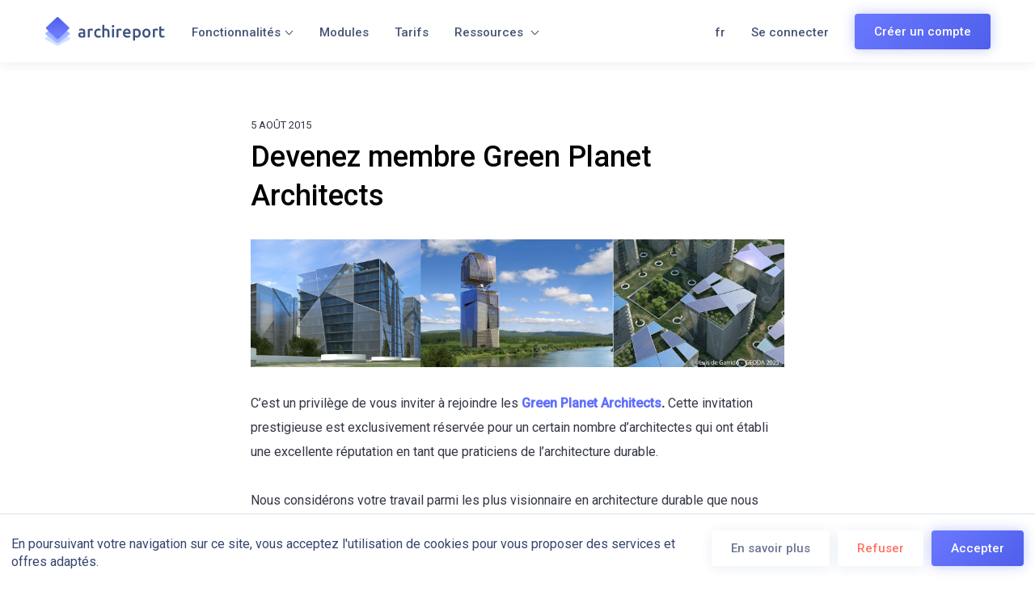

--- FILE ---
content_type: text/html; charset=UTF-8
request_url: https://www.archireport.com/devenez-membre-green-planet-architects/
body_size: 17196
content:
<!DOCTYPE html>
<html lang="fr" class="no-js">

<head>
    <meta charset="UTF-8"><link rel="preload" href="https://www.archireport.com/wp-content/cache/fvm/min/1758210248-css1a4f62b20d101360314aeab4ec1212c9d8d7bd2a7082e86e933dd700e3246.css" as="style" media="all" />
<link rel="preload" href="https://www.archireport.com/wp-content/cache/fvm/min/1758210248-cssba3a2acdf4d77461287f08a87d8b07818b40e4781e924c4d6028d53c36d61.css" as="style" media="all" />
<link rel="preload" href="https://www.archireport.com/wp-content/cache/fvm/min/1758210248-css96282925393a1c1ab2ddadc278afdbd08419bc0ba352345e28c4acca883da.css" as="style" media="all" />
<link rel="preload" href="https://www.archireport.com/wp-content/cache/fvm/min/1758210248-css0b61ee5ab78165d732c9ce8a66aa47b739fb2ae57f859374f373fd1bd980b.css" as="style" media="all" />
<link rel="preload" href="https://www.archireport.com/wp-content/cache/fvm/min/1758210248-css642a3a1f148f575e84b544ffe91448f1b87ae36e3054eacaa29c5ae1ac4b6.css" as="style" media="all" />
<link rel="preload" href="https://www.archireport.com/wp-content/cache/fvm/min/1758210248-cssf14344258179abed77a2ab37fae893895a4e7d712327853ac3e0452f52849.css" as="style" media="all" />
<link rel="preload" href="https://www.archireport.com/wp-content/cache/fvm/min/1758210248-css04cdb1e5d8119b1e7783a0d924be2361b2e937d024959a752b0f93e87d484.css" as="style" media="all" />
<link rel="preload" href="https://www.archireport.com/wp-content/cache/fvm/min/1758210248-css054cf998ea19d7ab9ad82a77a24f41814386218af7ec5baa832d27d719734.css" as="style" media="all" />
<link rel="preload" href="https://www.archireport.com/wp-content/cache/fvm/min/1758210248-css7a37a875b91e935b1c3875b0ccdb2a5fd8accc39a75d467a494bb41bd58a8.css" as="style" media="all" />
<link rel="preload" href="https://www.archireport.com/wp-content/cache/fvm/min/1758210248-css46d4bf951521a2fae61aac68783c01d1ce1e5eaf76c16397991a375c1c25a.css" as="style" media="all" /><script data-cfasync="false">if(navigator.userAgent.match(/MSIE|Internet Explorer/i)||navigator.userAgent.match(/Trident\/7\..*?rv:11/i)){var href=document.location.href;if(!href.match(/[?&]iebrowser/)){if(href.indexOf("?")==-1){if(href.indexOf("#")==-1){document.location.href=href+"?iebrowser=1"}else{document.location.href=href.replace("#","?iebrowser=1#")}}else{if(href.indexOf("#")==-1){document.location.href=href+"&iebrowser=1"}else{document.location.href=href.replace("#","&iebrowser=1#")}}}}</script>
<script data-cfasync="false">class FVMLoader{constructor(e){this.triggerEvents=e,this.eventOptions={passive:!0},this.userEventListener=this.triggerListener.bind(this),this.delayedScripts={normal:[],async:[],defer:[]},this.allJQueries=[]}_addUserInteractionListener(e){this.triggerEvents.forEach(t=>window.addEventListener(t,e.userEventListener,e.eventOptions))}_removeUserInteractionListener(e){this.triggerEvents.forEach(t=>window.removeEventListener(t,e.userEventListener,e.eventOptions))}triggerListener(){this._removeUserInteractionListener(this),"loading"===document.readyState?document.addEventListener("DOMContentLoaded",this._loadEverythingNow.bind(this)):this._loadEverythingNow()}async _loadEverythingNow(){this._runAllDelayedCSS(),this._delayEventListeners(),this._delayJQueryReady(this),this._handleDocumentWrite(),this._registerAllDelayedScripts(),await this._loadScriptsFromList(this.delayedScripts.normal),await this._loadScriptsFromList(this.delayedScripts.defer),await this._loadScriptsFromList(this.delayedScripts.async),await this._triggerDOMContentLoaded(),await this._triggerWindowLoad(),window.dispatchEvent(new Event("wpr-allScriptsLoaded"))}_registerAllDelayedScripts(){document.querySelectorAll("script[type=fvmdelay]").forEach(e=>{e.hasAttribute("src")?e.hasAttribute("async")&&!1!==e.async?this.delayedScripts.async.push(e):e.hasAttribute("defer")&&!1!==e.defer||"module"===e.getAttribute("data-type")?this.delayedScripts.defer.push(e):this.delayedScripts.normal.push(e):this.delayedScripts.normal.push(e)})}_runAllDelayedCSS(){document.querySelectorAll("link[rel=fvmdelay]").forEach(e=>{e.setAttribute("rel","stylesheet")})}async _transformScript(e){return await this._requestAnimFrame(),new Promise(t=>{const n=document.createElement("script");let r;[...e.attributes].forEach(e=>{let t=e.nodeName;"type"!==t&&("data-type"===t&&(t="type",r=e.nodeValue),n.setAttribute(t,e.nodeValue))}),e.hasAttribute("src")?(n.addEventListener("load",t),n.addEventListener("error",t)):(n.text=e.text,t()),e.parentNode.replaceChild(n,e)})}async _loadScriptsFromList(e){const t=e.shift();return t?(await this._transformScript(t),this._loadScriptsFromList(e)):Promise.resolve()}_delayEventListeners(){let e={};function t(t,n){!function(t){function n(n){return e[t].eventsToRewrite.indexOf(n)>=0?"wpr-"+n:n}e[t]||(e[t]={originalFunctions:{add:t.addEventListener,remove:t.removeEventListener},eventsToRewrite:[]},t.addEventListener=function(){arguments[0]=n(arguments[0]),e[t].originalFunctions.add.apply(t,arguments)},t.removeEventListener=function(){arguments[0]=n(arguments[0]),e[t].originalFunctions.remove.apply(t,arguments)})}(t),e[t].eventsToRewrite.push(n)}function n(e,t){let n=e[t];Object.defineProperty(e,t,{get:()=>n||function(){},set(r){e["wpr"+t]=n=r}})}t(document,"DOMContentLoaded"),t(window,"DOMContentLoaded"),t(window,"load"),t(window,"pageshow"),t(document,"readystatechange"),n(document,"onreadystatechange"),n(window,"onload"),n(window,"onpageshow")}_delayJQueryReady(e){let t=window.jQuery;Object.defineProperty(window,"jQuery",{get:()=>t,set(n){if(n&&n.fn&&!e.allJQueries.includes(n)){n.fn.ready=n.fn.init.prototype.ready=function(t){e.domReadyFired?t.bind(document)(n):document.addEventListener("DOMContentLoaded2",()=>t.bind(document)(n))};const t=n.fn.on;n.fn.on=n.fn.init.prototype.on=function(){if(this[0]===window){function e(e){return e.split(" ").map(e=>"load"===e||0===e.indexOf("load.")?"wpr-jquery-load":e).join(" ")}"string"==typeof arguments[0]||arguments[0]instanceof String?arguments[0]=e(arguments[0]):"object"==typeof arguments[0]&&Object.keys(arguments[0]).forEach(t=>{delete Object.assign(arguments[0],{[e(t)]:arguments[0][t]})[t]})}return t.apply(this,arguments),this},e.allJQueries.push(n)}t=n}})}async _triggerDOMContentLoaded(){this.domReadyFired=!0,await this._requestAnimFrame(),document.dispatchEvent(new Event("DOMContentLoaded2")),await this._requestAnimFrame(),window.dispatchEvent(new Event("DOMContentLoaded2")),await this._requestAnimFrame(),document.dispatchEvent(new Event("wpr-readystatechange")),await this._requestAnimFrame(),document.wpronreadystatechange&&document.wpronreadystatechange()}async _triggerWindowLoad(){await this._requestAnimFrame(),window.dispatchEvent(new Event("wpr-load")),await this._requestAnimFrame(),window.wpronload&&window.wpronload(),await this._requestAnimFrame(),this.allJQueries.forEach(e=>e(window).trigger("wpr-jquery-load")),window.dispatchEvent(new Event("wpr-pageshow")),await this._requestAnimFrame(),window.wpronpageshow&&window.wpronpageshow()}_handleDocumentWrite(){const e=new Map;document.write=document.writeln=function(t){const n=document.currentScript,r=document.createRange(),i=n.parentElement;let a=e.get(n);void 0===a&&(a=n.nextSibling,e.set(n,a));const s=document.createDocumentFragment();r.setStart(s,0),s.appendChild(r.createContextualFragment(t)),i.insertBefore(s,a)}}async _requestAnimFrame(){return new Promise(e=>requestAnimationFrame(e))}static run(){const e=new FVMLoader(["keydown","mousemove","touchmove","touchstart","touchend","wheel"]);e._addUserInteractionListener(e)}}FVMLoader.run();</script><meta name="viewport" content="width=device-width, initial-scale=1.0, maximum-scale=1.0, user-scalable=0"><title>Green Planet Architects - Archireport Plus</title><meta name='robots' content='max-image-preview:large' /><link rel="alternate" hreflang="fr" href="https://www.archireport.com/devenez-membre-green-planet-architects/" /><link rel="alternate" hreflang="en" href="https://www.archireport.com/en/join-green-planet-architects/" /><link rel="alternate" hreflang="es" href="https://www.archireport.com/es/registrarse-es-green-planet-architects/" /><link rel="alternate" hreflang="x-default" href="https://www.archireport.com/devenez-membre-green-planet-architects/" /><meta name="description" content="Rejoignez les Green Planet Architects, cette invitation prestigieuse est exclusivement réservée aux architectes praticiens de l&#039;architecture durable."/><link rel="canonical" href="https://www.archireport.com/devenez-membre-green-planet-architects/" /><meta property="og:locale" content="fr_FR" /><meta property="og:type" content="article" /><meta property="og:title" content="Green Planet Architects - Archireport Plus" /><meta property="og:description" content="Rejoignez les Green Planet Architects, cette invitation prestigieuse est exclusivement réservée aux architectes praticiens de l&#039;architecture durable." /><meta property="og:url" content="https://www.archireport.com/devenez-membre-green-planet-architects/" /><meta property="og:site_name" content="Archireport" /><meta property="article:publisher" content="https://www.facebook.com/ArchiReport/" /><meta property="article:section" content="Blog" /><meta property="article:published_time" content="2015-08-05T15:00:41+02:00" /><meta property="article:modified_time" content="2017-05-24T09:25:01+02:00" /><meta property="og:updated_time" content="2017-05-24T09:25:01+02:00" /><meta property="og:image" content="https://www.archireport.com/wp-content/uploads/2015/08/horziona-1024x245.jpg" /><meta property="og:image:secure_url" content="https://www.archireport.com/wp-content/uploads/2015/08/horziona-1024x245.jpg" /><meta property="og:image:width" content="1024" /><meta property="og:image:height" content="245" /><script type='application/ld+json' class='yoast-schema-graph yoast-schema-graph--main'>{"@context":"https://schema.org","@graph":[{"@type":"WebSite","@id":"https://www.archireport.com/#website","url":"https://www.archireport.com/","name":"Archireport","potentialAction":{"@type":"SearchAction","target":"https://www.archireport.com/?s={search_term_string}","query-input":"required name=search_term_string"}},{"@type":"ImageObject","@id":"https://www.archireport.com/devenez-membre-green-planet-architects/#primaryimage","url":"https://www.archireport.com/wp-content/uploads/2015/08/horziona.jpg","width":4000,"height":956,"caption":"Green Planet Architects"},{"@type":"WebPage","@id":"https://www.archireport.com/devenez-membre-green-planet-architects/#webpage","url":"https://www.archireport.com/devenez-membre-green-planet-architects/","inLanguage":"fr-FR","name":"Green Planet Architects - Archireport Plus","isPartOf":{"@id":"https://www.archireport.com/#website"},"primaryImageOfPage":{"@id":"https://www.archireport.com/devenez-membre-green-planet-architects/#primaryimage"},"datePublished":"2015-08-05T15:00:41+02:00","dateModified":"2017-05-24T09:25:01+02:00","author":{"@id":"https://www.archireport.com/#/schema/person/cc4f1fd9b2d3c2afdfac2c9089d37897"},"description":"Rejoignez les Green Planet Architects, cette invitation prestigieuse est exclusivement r\u00e9serv\u00e9e aux architectes praticiens de l'architecture durable."},{"@type":["Person"],"@id":"https://www.archireport.com/#/schema/person/cc4f1fd9b2d3c2afdfac2c9089d37897","name":"Marie-France Gilles","image":{"@type":"ImageObject","@id":"https://www.archireport.com/#authorlogo","url":"https://secure.gravatar.com/avatar/13541850c885ac3a20216678c7bd1cc3?s=96&d=mm&r=g","caption":"Marie-France Gilles"},"sameAs":[]}]}</script><link rel="alternate" type="application/rss+xml" title="Archireport &raquo; Flux" href="https://www.archireport.com/feed/" /><link rel="alternate" type="application/rss+xml" title="Archireport &raquo; Flux des commentaires" href="https://www.archireport.com/comments/feed/" /><meta property="fb:admins" content="638016634" /><meta property="fb:app_id" content="447000158797063" /><meta name="msvalidate.01" content="CE3295FC67DDF446D35B5A63EE447AB9" /><meta name="apple-itunes-app" content="app-id=964437076"><meta property="og:image" content="https://www.archireport.com/wp-content/themes/archireport_v5/images/archireport_facebook.jpg" /><meta name="twitter:card" content="summary_large_image" /><meta name="twitter:description" content="Archireport est l’application de suivi de chantier et gestion de projet sur iPad, iPhone, Windows, Mac et Web. Avec Archireport gagnez 45 minutes par compte-rendu de chantier." /><meta name="twitter:title" content="Suivi de chantier avec l&#039;application Archireport iOS, Windows, Mac et Web" /><meta name="twitter:site" content="@archireport" /><meta name="twitter:creator" content="@archireport" /><meta name="twitter:image" content="https://www.archireport.com/wp-content/themes/archireport_v5/images/archireport_twitter.jpg" /><meta name="twitter:image:alt" content="Archireport - L'application de suivi de chantier iOS, Windows, Mac et web" /><script type="application/ld+json">
        {
            "@context": "http://schema.org",
            "@type": "SoftwareApplication",
            "name": "Archireport",
            "url": "https://www.archireport.com/",
            "sameAs": [
                "https://www.facebook.com/ArchiReport/",
                "https://www.linkedin.com/company/archireport---seemecab",
                "https://twitter.com/archireport",
                "https://www.youtube.com/channel/UCRb6xpDEHfwZeI-XhdOEctw",
                "https://www.instagram.com/archireport_officiel/",
                "https://www.archireport.com/wp-content/themes/archireport_v5/images/icones/socials/social-apple.svg"
            ],
            "publisher": {
                "@type": "Organization",
                "name": "Archireport",
                "email": "contact@archireport.com",
                "logo": "https://www.archireport.com/wp-content/uploads/2019/10/logo-v6.png"
            },
            "applicationCategory": "mobile application",
            "applicationSubCategory": "architect application",
            "downloadUrl": "https://itunes.apple.com/fr/app/archireport-plus/id964437076?mt=8",
            "aggregateRating": {
                "@type": "AggregateRating",
                "ratingValue": "4.7",
                "ratingCount": "239"
            },
            "offers": {
                "@type": "Offer",
                "availability": "https://schema.org/InStock",
                "price": "25.00",
                "priceCurrency": "EUR",
                "url": "https://www.archireport.com/en/pricing/"
            },
            "operatingSystem": "ios, web, macos, windows"
        }
    </script>
    
    
    <link rel="profile" href="http://gmpg.org/xfn/11">
    
    
    

    <link rel="mask-icon" href="https://www.archireport.com/wp-content/themes/archireport_v5/images/favicons/safari-pinned-tab.svg" color="#5bbad5">
    
    
    <link rel="icon" type="image/png" sizes="16x16" href="https://www.archireport.com/wp-content/themes/archireport_v5/images/favicons/favicon-16x16.png">
    <link rel="manifest" href="https://www.archireport.com/wp-content/themes/archireport_v5/images/favicons/manifest.json">
    
    
    
    

    <script>
        var getLangCode = 'fr';
    </script>

    





























<link rel='stylesheet' id='wp-block-library-css' href='https://www.archireport.com/wp-content/cache/fvm/min/1758210248-css1a4f62b20d101360314aeab4ec1212c9d8d7bd2a7082e86e933dd700e3246.css' type='text/css' media='all' />
<style id='classic-theme-styles-inline-css' type='text/css' media="all">/*! This file is auto-generated */
.wp-block-button__link{color:#fff;background-color:#32373c;border-radius:9999px;box-shadow:none;text-decoration:none;padding:calc(.667em + 2px) calc(1.333em + 2px);font-size:1.125em}.wp-block-file__button{background:#32373c;color:#fff;text-decoration:none}</style>
<style id='global-styles-inline-css' type='text/css' media="all">:root{--wp--preset--aspect-ratio--square:1;--wp--preset--aspect-ratio--4-3:4/3;--wp--preset--aspect-ratio--3-4:3/4;--wp--preset--aspect-ratio--3-2:3/2;--wp--preset--aspect-ratio--2-3:2/3;--wp--preset--aspect-ratio--16-9:16/9;--wp--preset--aspect-ratio--9-16:9/16;--wp--preset--color--black:#000;--wp--preset--color--cyan-bluish-gray:#abb8c3;--wp--preset--color--white:#fff;--wp--preset--color--pale-pink:#f78da7;--wp--preset--color--vivid-red:#cf2e2e;--wp--preset--color--luminous-vivid-orange:#ff6900;--wp--preset--color--luminous-vivid-amber:#fcb900;--wp--preset--color--light-green-cyan:#7bdcb5;--wp--preset--color--vivid-green-cyan:#00d084;--wp--preset--color--pale-cyan-blue:#8ed1fc;--wp--preset--color--vivid-cyan-blue:#0693e3;--wp--preset--color--vivid-purple:#9b51e0;--wp--preset--gradient--vivid-cyan-blue-to-vivid-purple:linear-gradient(135deg,rgba(6,147,227,1) 0%,rgb(155,81,224) 100%);--wp--preset--gradient--light-green-cyan-to-vivid-green-cyan:linear-gradient(135deg,rgb(122,220,180) 0%,rgb(0,208,130) 100%);--wp--preset--gradient--luminous-vivid-amber-to-luminous-vivid-orange:linear-gradient(135deg,rgba(252,185,0,1) 0%,rgba(255,105,0,1) 100%);--wp--preset--gradient--luminous-vivid-orange-to-vivid-red:linear-gradient(135deg,rgba(255,105,0,1) 0%,rgb(207,46,46) 100%);--wp--preset--gradient--very-light-gray-to-cyan-bluish-gray:linear-gradient(135deg,rgb(238,238,238) 0%,rgb(169,184,195) 100%);--wp--preset--gradient--cool-to-warm-spectrum:linear-gradient(135deg,rgb(74,234,220) 0%,rgb(151,120,209) 20%,rgb(207,42,186) 40%,rgb(238,44,130) 60%,rgb(251,105,98) 80%,rgb(254,248,76) 100%);--wp--preset--gradient--blush-light-purple:linear-gradient(135deg,rgb(255,206,236) 0%,rgb(152,150,240) 100%);--wp--preset--gradient--blush-bordeaux:linear-gradient(135deg,rgb(254,205,165) 0%,rgb(254,45,45) 50%,rgb(107,0,62) 100%);--wp--preset--gradient--luminous-dusk:linear-gradient(135deg,rgb(255,203,112) 0%,rgb(199,81,192) 50%,rgb(65,88,208) 100%);--wp--preset--gradient--pale-ocean:linear-gradient(135deg,rgb(255,245,203) 0%,rgb(182,227,212) 50%,rgb(51,167,181) 100%);--wp--preset--gradient--electric-grass:linear-gradient(135deg,rgb(202,248,128) 0%,rgb(113,206,126) 100%);--wp--preset--gradient--midnight:linear-gradient(135deg,rgb(2,3,129) 0%,rgb(40,116,252) 100%);--wp--preset--font-size--small:13px;--wp--preset--font-size--medium:20px;--wp--preset--font-size--large:36px;--wp--preset--font-size--x-large:42px;--wp--preset--spacing--20:0.44rem;--wp--preset--spacing--30:0.67rem;--wp--preset--spacing--40:1rem;--wp--preset--spacing--50:1.5rem;--wp--preset--spacing--60:2.25rem;--wp--preset--spacing--70:3.38rem;--wp--preset--spacing--80:5.06rem;--wp--preset--shadow--natural:6px 6px 9px rgba(0,0,0,0.2);--wp--preset--shadow--deep:12px 12px 50px rgba(0,0,0,0.4);--wp--preset--shadow--sharp:6px 6px 0px rgba(0,0,0,0.2);--wp--preset--shadow--outlined:6px 6px 0px -3px rgba(255,255,255,1),6px 6px rgba(0,0,0,1);--wp--preset--shadow--crisp:6px 6px 0px rgba(0,0,0,1)}:where(.is-layout-flex){gap:0.5em}:where(.is-layout-grid){gap:0.5em}body .is-layout-flex{display:flex}.is-layout-flex{flex-wrap:wrap;align-items:center}.is-layout-flex>:is(*,div){margin:0}body .is-layout-grid{display:grid}.is-layout-grid>:is(*,div){margin:0}:where(.wp-block-columns.is-layout-flex){gap:2em}:where(.wp-block-columns.is-layout-grid){gap:2em}:where(.wp-block-post-template.is-layout-flex){gap:1.25em}:where(.wp-block-post-template.is-layout-grid){gap:1.25em}.has-black-color{color:var(--wp--preset--color--black)!important}.has-cyan-bluish-gray-color{color:var(--wp--preset--color--cyan-bluish-gray)!important}.has-white-color{color:var(--wp--preset--color--white)!important}.has-pale-pink-color{color:var(--wp--preset--color--pale-pink)!important}.has-vivid-red-color{color:var(--wp--preset--color--vivid-red)!important}.has-luminous-vivid-orange-color{color:var(--wp--preset--color--luminous-vivid-orange)!important}.has-luminous-vivid-amber-color{color:var(--wp--preset--color--luminous-vivid-amber)!important}.has-light-green-cyan-color{color:var(--wp--preset--color--light-green-cyan)!important}.has-vivid-green-cyan-color{color:var(--wp--preset--color--vivid-green-cyan)!important}.has-pale-cyan-blue-color{color:var(--wp--preset--color--pale-cyan-blue)!important}.has-vivid-cyan-blue-color{color:var(--wp--preset--color--vivid-cyan-blue)!important}.has-vivid-purple-color{color:var(--wp--preset--color--vivid-purple)!important}.has-black-background-color{background-color:var(--wp--preset--color--black)!important}.has-cyan-bluish-gray-background-color{background-color:var(--wp--preset--color--cyan-bluish-gray)!important}.has-white-background-color{background-color:var(--wp--preset--color--white)!important}.has-pale-pink-background-color{background-color:var(--wp--preset--color--pale-pink)!important}.has-vivid-red-background-color{background-color:var(--wp--preset--color--vivid-red)!important}.has-luminous-vivid-orange-background-color{background-color:var(--wp--preset--color--luminous-vivid-orange)!important}.has-luminous-vivid-amber-background-color{background-color:var(--wp--preset--color--luminous-vivid-amber)!important}.has-light-green-cyan-background-color{background-color:var(--wp--preset--color--light-green-cyan)!important}.has-vivid-green-cyan-background-color{background-color:var(--wp--preset--color--vivid-green-cyan)!important}.has-pale-cyan-blue-background-color{background-color:var(--wp--preset--color--pale-cyan-blue)!important}.has-vivid-cyan-blue-background-color{background-color:var(--wp--preset--color--vivid-cyan-blue)!important}.has-vivid-purple-background-color{background-color:var(--wp--preset--color--vivid-purple)!important}.has-black-border-color{border-color:var(--wp--preset--color--black)!important}.has-cyan-bluish-gray-border-color{border-color:var(--wp--preset--color--cyan-bluish-gray)!important}.has-white-border-color{border-color:var(--wp--preset--color--white)!important}.has-pale-pink-border-color{border-color:var(--wp--preset--color--pale-pink)!important}.has-vivid-red-border-color{border-color:var(--wp--preset--color--vivid-red)!important}.has-luminous-vivid-orange-border-color{border-color:var(--wp--preset--color--luminous-vivid-orange)!important}.has-luminous-vivid-amber-border-color{border-color:var(--wp--preset--color--luminous-vivid-amber)!important}.has-light-green-cyan-border-color{border-color:var(--wp--preset--color--light-green-cyan)!important}.has-vivid-green-cyan-border-color{border-color:var(--wp--preset--color--vivid-green-cyan)!important}.has-pale-cyan-blue-border-color{border-color:var(--wp--preset--color--pale-cyan-blue)!important}.has-vivid-cyan-blue-border-color{border-color:var(--wp--preset--color--vivid-cyan-blue)!important}.has-vivid-purple-border-color{border-color:var(--wp--preset--color--vivid-purple)!important}.has-vivid-cyan-blue-to-vivid-purple-gradient-background{background:var(--wp--preset--gradient--vivid-cyan-blue-to-vivid-purple)!important}.has-light-green-cyan-to-vivid-green-cyan-gradient-background{background:var(--wp--preset--gradient--light-green-cyan-to-vivid-green-cyan)!important}.has-luminous-vivid-amber-to-luminous-vivid-orange-gradient-background{background:var(--wp--preset--gradient--luminous-vivid-amber-to-luminous-vivid-orange)!important}.has-luminous-vivid-orange-to-vivid-red-gradient-background{background:var(--wp--preset--gradient--luminous-vivid-orange-to-vivid-red)!important}.has-very-light-gray-to-cyan-bluish-gray-gradient-background{background:var(--wp--preset--gradient--very-light-gray-to-cyan-bluish-gray)!important}.has-cool-to-warm-spectrum-gradient-background{background:var(--wp--preset--gradient--cool-to-warm-spectrum)!important}.has-blush-light-purple-gradient-background{background:var(--wp--preset--gradient--blush-light-purple)!important}.has-blush-bordeaux-gradient-background{background:var(--wp--preset--gradient--blush-bordeaux)!important}.has-luminous-dusk-gradient-background{background:var(--wp--preset--gradient--luminous-dusk)!important}.has-pale-ocean-gradient-background{background:var(--wp--preset--gradient--pale-ocean)!important}.has-electric-grass-gradient-background{background:var(--wp--preset--gradient--electric-grass)!important}.has-midnight-gradient-background{background:var(--wp--preset--gradient--midnight)!important}.has-small-font-size{font-size:var(--wp--preset--font-size--small)!important}.has-medium-font-size{font-size:var(--wp--preset--font-size--medium)!important}.has-large-font-size{font-size:var(--wp--preset--font-size--large)!important}.has-x-large-font-size{font-size:var(--wp--preset--font-size--x-large)!important}:where(.wp-block-post-template.is-layout-flex){gap:1.25em}:where(.wp-block-post-template.is-layout-grid){gap:1.25em}:where(.wp-block-columns.is-layout-flex){gap:2em}:where(.wp-block-columns.is-layout-grid){gap:2em}:root :where(.wp-block-pullquote){font-size:1.5em;line-height:1.6}</style>
<link rel='stylesheet' id='wpml-blocks-css' href='https://www.archireport.com/wp-content/cache/fvm/min/1758210248-cssba3a2acdf4d77461287f08a87d8b07818b40e4781e924c4d6028d53c36d61.css' type='text/css' media='all' />
<link rel='stylesheet' id='booked-tooltipster-css' href='https://www.archireport.com/wp-content/cache/fvm/min/1758210248-css96282925393a1c1ab2ddadc278afdbd08419bc0ba352345e28c4acca883da.css' type='text/css' media='all' />
<link rel='stylesheet' id='booked-tooltipster-theme-css' href='https://www.archireport.com/wp-content/cache/fvm/min/1758210248-css0b61ee5ab78165d732c9ce8a66aa47b739fb2ae57f859374f373fd1bd980b.css' type='text/css' media='all' />
<link rel='stylesheet' id='booked-animations-css' href='https://www.archireport.com/wp-content/cache/fvm/min/1758210248-css642a3a1f148f575e84b544ffe91448f1b87ae36e3054eacaa29c5ae1ac4b6.css' type='text/css' media='all' />
<link rel='stylesheet' id='booked-css-css' href='https://www.archireport.com/wp-content/cache/fvm/min/1758210248-cssf14344258179abed77a2ab37fae893895a4e7d712327853ac3e0452f52849.css' type='text/css' media='all' />
<style id='booked-css-inline-css' type='text/css' media="all">#ui-datepicker-div.booked_custom_date_picker table.ui-datepicker-calendar tbody td a.ui-state-active,#ui-datepicker-div.booked_custom_date_picker table.ui-datepicker-calendar tbody td a.ui-state-active:hover,body #booked-profile-page input[type=submit].button-primary:hover,body .booked-list-view button.button:hover,body .booked-list-view input[type=submit].button-primary:hover,body div.booked-calendar input[type=submit].button-primary:hover,body .booked-modal input[type=submit].button-primary:hover,body div.booked-calendar .bc-head,body div.booked-calendar .bc-head .bc-col,body div.booked-calendar .booked-appt-list .timeslot .timeslot-people button:hover,body #booked-profile-page .booked-profile-header,body #booked-profile-page .booked-tabs li.active a,body #booked-profile-page .booked-tabs li.active a:hover,body #booked-profile-page .appt-block .google-cal-button>a:hover,#ui-datepicker-div.booked_custom_date_picker .ui-datepicker-header{background:#384da5!important}body #booked-profile-page input[type=submit].button-primary:hover,body div.booked-calendar input[type=submit].button-primary:hover,body .booked-list-view button.button:hover,body .booked-list-view input[type=submit].button-primary:hover,body .booked-modal input[type=submit].button-primary:hover,body div.booked-calendar .bc-head .bc-col,body div.booked-calendar .booked-appt-list .timeslot .timeslot-people button:hover,body #booked-profile-page .booked-profile-header,body #booked-profile-page .appt-block .google-cal-button>a:hover{border-color:#384da5!important}body div.booked-calendar .bc-row.days,body div.booked-calendar .bc-row.days .bc-col,body .booked-calendarSwitcher.calendar,body #booked-profile-page .booked-tabs,#ui-datepicker-div.booked_custom_date_picker table.ui-datepicker-calendar thead,#ui-datepicker-div.booked_custom_date_picker table.ui-datepicker-calendar thead th{background:#324793!important}body div.booked-calendar .bc-row.days .bc-col,body #booked-profile-page .booked-tabs{border-color:#324793!important}#ui-datepicker-div.booked_custom_date_picker table.ui-datepicker-calendar tbody td.ui-datepicker-today a,#ui-datepicker-div.booked_custom_date_picker table.ui-datepicker-calendar tbody td.ui-datepicker-today a:hover,body #booked-profile-page input[type=submit].button-primary,body div.booked-calendar input[type=submit].button-primary,body .booked-list-view button.button,body .booked-list-view input[type=submit].button-primary,body .booked-list-view button.button,body .booked-list-view input[type=submit].button-primary,body .booked-modal input[type=submit].button-primary,body div.booked-calendar .booked-appt-list .timeslot .timeslot-people button,body #booked-profile-page .booked-profile-appt-list .appt-block.approved .status-block,body #booked-profile-page .appt-block .google-cal-button>a,body .booked-modal p.booked-title-bar,body div.booked-calendar .bc-col:hover .date span,body .booked-list-view a.booked_list_date_picker_trigger.booked-dp-active,body .booked-list-view a.booked_list_date_picker_trigger.booked-dp-active:hover,.booked-ms-modal .booked-book-appt,body #booked-profile-page .booked-tabs li a .counter{background:#56C477}body #booked-profile-page input[type=submit].button-primary,body div.booked-calendar input[type=submit].button-primary,body .booked-list-view button.button,body .booked-list-view input[type=submit].button-primary,body .booked-list-view button.button,body .booked-list-view input[type=submit].button-primary,body .booked-modal input[type=submit].button-primary,body #booked-profile-page .appt-block .google-cal-button>a,body div.booked-calendar .booked-appt-list .timeslot .timeslot-people button,body .booked-list-view a.booked_list_date_picker_trigger.booked-dp-active,body .booked-list-view a.booked_list_date_picker_trigger.booked-dp-active:hover{border-color:#56C477}body .booked-modal .bm-window p i.fa,body .booked-modal .bm-window a,body .booked-appt-list .booked-public-appointment-title,body .booked-modal .bm-window p.appointment-title,.booked-ms-modal.visible:hover .booked-book-appt{color:#56C477}.booked-appt-list .timeslot.has-title .booked-public-appointment-title{color:inherit}</style>
<link rel='stylesheet' id='contact-form-7-css' href='https://www.archireport.com/wp-content/cache/fvm/min/1758210248-css04cdb1e5d8119b1e7783a0d924be2361b2e937d024959a752b0f93e87d484.css' type='text/css' media='all' />
<link rel='stylesheet' id='wpml-legacy-dropdown-0-css' href='https://www.archireport.com/wp-content/cache/fvm/min/1758210248-css054cf998ea19d7ab9ad82a77a24f41814386218af7ec5baa832d27d719734.css' type='text/css' media='all' />
<style id='wpml-legacy-dropdown-0-inline-css' type='text/css' media="all">.wpml-ls-statics-shortcode_actions,.wpml-ls-statics-shortcode_actions .wpml-ls-sub-menu,.wpml-ls-statics-shortcode_actions a{border-color:#cdcdcd}.wpml-ls-statics-shortcode_actions a{color:#444;background-color:#fff}.wpml-ls-statics-shortcode_actions a:hover,.wpml-ls-statics-shortcode_actions a:focus{color:#000;background-color:#eee}.wpml-ls-statics-shortcode_actions .wpml-ls-current-language>a{color:#444;background-color:#fff}.wpml-ls-statics-shortcode_actions .wpml-ls-current-language:hover>a,.wpml-ls-statics-shortcode_actions .wpml-ls-current-language>a:focus{color:#000;background-color:#eee}</style>
<link rel='stylesheet' id='bootstrap-css-css' href='https://www.archireport.com/wp-content/cache/fvm/min/1758210248-css7a37a875b91e935b1c3875b0ccdb2a5fd8accc39a75d467a494bb41bd58a8.css' type='text/css' media='all' />
<link rel='stylesheet' id='archireport-css' href='https://www.archireport.com/wp-content/cache/fvm/min/1758210248-css46d4bf951521a2fae61aac68783c01d1ce1e5eaf76c16397991a375c1c25a.css' type='text/css' media='all' />
<script type="text/javascript" src="https://www.archireport.com/wp-includes/js/jquery/jquery.min.js?ver=3.7.1" id="jquery-core-js"></script>
<script type="text/javascript" src="https://www.archireport.com/wp-includes/js/jquery/jquery-migrate.min.js?ver=3.4.1" id="jquery-migrate-js"></script>
<script type="text/javascript" src="//www.archireport.com/wp-content/plugins/sitepress-multilingual-cms/templates/language-switchers/legacy-dropdown/script.min.js?ver=1" id="wpml-legacy-dropdown-0-js"></script>
<script defer crossorigin="anonymous" type="text/javascript" src="https://kit.fontawesome.com/630e62a269.js" id="font-awesome-official-js"></script>





    
    

    

    

        
    <script async src="https://www.googletagmanager.com/gtag/js?id=G-XEHKCV2K8V"></script>
    <script>
    window.dataLayer = window.dataLayer || [];
    function gtag(){dataLayer.push(arguments);}
    gtag('js', new Date());

    gtag('config', 'G-XEHKCV2K8V');
    </script>
    
    
    
    
    
    
    
    
    


    
    
    
    <script>(function(w,d,s,l,i){w[l]=w[l]||[];w[l].push({'gtm.start':
    new Date().getTime(),event:'gtm.js'});var f=d.getElementsByTagName(s)[0],
    j=d.createElement(s),dl=l!='dataLayer'?'&l='+l:'';j.async=true;j.src=
    'https://www.googletagmanager.com/gtm.js?id='+i+dl;f.parentNode.insertBefore(j,f);
    })(window,document,'script','dataLayer','GTM-TWVVLNL');</script>
    
</head>

<body class="post-template-default single single-post postid-254 single-format-standard">
    
    <noscript><iframe src="https://www.googletagmanager.com/ns.html?id=GTM-TWVVLNL"
    height="0" width="0" style="display:none;visibility:hidden"></iframe></noscript>
    
    <div id="warning-migration" style="width: 100%;height: 30px;text-align: center;font-size: 13px;padding-top: 3px;color: #cc6666;font-weight: 600;">
        Serveur en cours migration - web.archireport.com temporairement indisponible
    </div>
    <div id="page" class="hfeed">
                    <nav>
                <ul class="topnav">
                    <div class="container">
                        <div class="row">
                            <li class="nav-ar-logo">
                                <a href="https://www.archireport.com/" class="nav-different">
                                    <img src="https://www.archireport.com/wp-content/themes/archireport_v5/images/icones/logo/logo-v6.png" alt="Achireport Logo">
                                    <img id="small-ar-logo" src="https://www.archireport.com/wp-content/themes/archireport_v5/images/icones/logo/logo-v6.jpg" alt="Achireport Logo">
                                </a>
                            </li>
                            <li class="nav-links">
                                <ul>
                                    <li class="li-menu">
                                        <a class="nav-fake-link">Fonctionnalités<img src="https://www.archireport.com/wp-content/themes/archireport_v5/images/chevron-down.svg" alt=">>"></a>
                                        <div class="header-menu">
                                            <div class="content-menu">
                                                <a href="https://www.archireport.com/fonctionnalites/">Vue d'ensemble</a>
                                                <a href="https://www.archireport.com/fonctionnalites/remarques/">Remarques et observations</a>
                                                <a href="https://www.archireport.com/fonctionnalites/rapports-de-chantier/">Rapports</a>
                                                <a href="https://www.archireport.com/fonctionnalites/organisation-et-gestion-de-projet/">Gestion de projet</a>
                                                <a href="https://www.archireport.com/fonctionnalites/dessin/">Dessins et annotations</a>
                                                <a href="https://www.archireport.com/fonctionnalites/vos-documents-toujours-accessibles/">Gestion de documents</a>
                                                <a href="https://www.archireport.com/planning-chantier/">Planning chantier</a>
                                                <a class="arlive-link" href="https://www.archireport.com/archireport-live/">Archireport Live</a>
                                            </div>
                                        </div>
                                    </li>
                                                                            <li id="li-modules">
                                        <a id="nav_link_pricing" href="https://www.archireport.com/modules-manager/" class="">Modules</a>
                                    </li>
                                                                                                            <li id="li-pricing">
                                        <a id="nav_link_pricing" href="https://www.archireport.com/tarifs/" class="">Tarifs</a>
                                    </li>
                                    <li class="li-menu">
                                        <a class="nav-fake-link">Ressources                                            <img src="https://www.archireport.com/wp-content/themes/archireport_v5/images/chevron-down.svg" alt=">>">
                                        </a>
                                        <div class="header-menu">
                                            <div class="content-menu">
                                                <a href="https://www.archireport.com/telechargement/">Téléchargez Archireport</a>
                                                <a href="https://www.archireport.com/plugins/">Plugins (Archicad, Revit…)</a>
                                                <a href="https://www.archireport.com/demo-en-live/">Demander une démo</a>                                                <a target="_blank" href="https://helpdesk.archireport.com/fr">Centre d’aide</a>
                                                <a href="https://www.archireport.com/formation-en-ligne/">L’essentiel en vidéo</a>
                                                <a href="https://www.archireport.com/contact/">Contact</a>
                                                <a href="https://www.archireport.com/blog/">Blog</a>
                                            </div>
                                        </div>
                                    </li>

                                    <li class="nav-right-links">
                                        <ul>
                                            <li id="li-language" class="li-menu">
                                                <a href="#">fr</a>
                                                <div class="header-menu">
                                                    <div class="content-menu">                                                                                                                        <a href="https://www.archireport.com/devenez-membre-green-planet-architects/">Français</a>
                                                                                                                                                                                <a href="https://www.archireport.com/en/join-green-planet-architects/">English</a>
                                                                                                                                                                                <a href="https://www.archireport.com/es/registrarse-es-green-planet-architects/">Español</a>
                                                                                                            </div>
                                                </div>
                                            </li>
                                            <li>
                                                <a href="https://web.archireport.com/" target="_blank">Se connecter</a>
                                            </li>
                                            <li class="login-btn create-account-action">
                                                <a id="nav-try" class="nav-different" target="_blank"><span class="btn-primary btn-medium">Créer un compte</a>
                                            </li>
                                        </ul>
                                    </li>
                                </ul>
                            </li>
                            <li class="icon">
                                <a id="burger_menu" href="#"><img src="https://www.archireport.com/wp-content/themes/archireport_v5/images/icones/nav/burger-menu.svg" alt="Menu"></a>
                            </li>
                        </div>
                    </div>
                </ul>
            </nav>
                <div class="help-button" onclick="document.CRISPOpenCloseChat()">
            <img class="help-button-crisp-open" src="https://www.archireport.com/wp-content/themes/archireport_v5/images/icones/nav/help-icon.svg" alt="open chat" />
            <img class="help-button-crisp-close" src="https://www.archireport.com/wp-content/themes/archireport_v5/images/icones/nav/help-icon-close.svg" alt="close chat" style="display: none;" />
        </div>

                <div id="cookies" style="display: none;">
            <p>En poursuivant votre navigation sur ce site, vous acceptez l'utilisation de cookies pour vous proposer des services et offres adaptés.</p>
            <div class="cookie-btns">
                <div class="btn-white btn-medium"><a href="https://www.archireport.com/mentions-legales/donnees-personnelles/" target="_blank">En savoir plus</a></div>
                <div id="cookies_nok" class="btn-white btn-medium text-red">Refuser</div>
                <div id="cookies_ok" class="btn-primary btn-medium">Accepter</div>
            </div>
        </div>
        
        <div id="content">
            <div id="primary" class="content-area">
                <main id="main" class="site-wrap">
<div class="article article-container">
    <p class="date">5 août 2015</p>
    <h1 class="title">Devenez membre Green Planet Architects</h1>
    <div class="main_image"><picture class="img_center wp-post-image" decoding="async" fetchpriority="high">
<source type="image/webp" srcset="https://www.archireport.com/wp-content/uploads/2015/08/horziona.jpg.webp 4000w, https://www.archireport.com/wp-content/uploads/2015/08/horziona-500x120.jpg.webp 500w, https://www.archireport.com/wp-content/uploads/2015/08/horziona-768x184.jpg.webp 768w, https://www.archireport.com/wp-content/uploads/2015/08/horziona-1024x245.jpg.webp 1024w" sizes="(max-width: 4000px) 100vw, 4000px"/>
<img width="4000" height="956" src="https://www.archireport.com/wp-content/uploads/2015/08/horziona.jpg" alt="Green Planet Architects" decoding="async" fetchpriority="high" srcset="https://www.archireport.com/wp-content/uploads/2015/08/horziona.jpg 4000w, https://www.archireport.com/wp-content/uploads/2015/08/horziona-500x120.jpg 500w, https://www.archireport.com/wp-content/uploads/2015/08/horziona-768x184.jpg 768w, https://www.archireport.com/wp-content/uploads/2015/08/horziona-1024x245.jpg 1024w" sizes="(max-width: 4000px) 100vw, 4000px"/>
</picture>
</div>
    <div class="news_content">
        <div class="text"><p>C&rsquo;est un privilège de vous inviter à rejoindre les <b><a href="http://www.greenplanetarchitects.com/fr/debut-enregistrement" target="_blank" rel="noopener noreferrer">Green Planet Architects</a>.</b> Cette invitation prestigieuse est exclusivement réservée pour un certain nombre d&rsquo;architectes qui ont établi une excellente réputation en tant que praticiens de l&rsquo;architecture durable.<span id="more-254"></span></p>
<p><span class="s1">Nous considérons votre travail parmi les plus visionnaire en architecture durable que nous aimerions mettre en évidence sur notre portail web.</span></p>
<p class="p1">Partout dans le monde vos clients potentiels utilisent les moteurs de recherche en ligne pour trouver le meilleur architecte pour leurs projets. Ne manquez pas cette tendance! Ils sont  à la recherche ici même, dès maintenant, sur la première et la seule plateforme mondiale pour les architectes durables : <a href="http://www.greenplanetarchitects.com/">www.GreenPlanetArchitects.com</a></p>
<p class="p1"><span class="s1"><b>Enregistrez vous dès maintenant et profitez de notre offre limitée de présenter votre profil et le projet de votre choix avec 7 images absolument gratuitement. Essayez-nous et présentez vos projets dès aujourd&rsquo;hui!</b></span></p>
<p class="p1"><span class="s1"><b>VOS AVANTAGES ?</b></span><span class="s2"><b> </b></span><span class="s3">   <b>                                                                             </b></span></p>
<ul>
<li class="p2"><span class="s3">Exposition optimale grâce à notre position en première page sur les moteurs de recherche comme Google</span></li>
<li class="p2">Visibilité dans le monde entier avec notre plate-forme multi-langues</li>
<li class="p2">Recevez des nouveaux clients qui cherchent activement un architecte durable</li>
<li class="p2">Participez à des concours d&rsquo;architecture exclusifs pour les membres des Green Planet Architects</li>
<li class="p2">Augmentez votre visibilité en publiant vos articles dans notre rubrique nouveautés</li>
<li class="p2">Renforcez votre image durable en utilisant notre logo sur votre site web et publications</li>
<li class="p2">Publiez vos projets qui nécessitent des partenaires financiers dans notre rubrique investissements</li>
<li class="p2">Participez à notre élection annuelle des TOP 50 AWARDS des Green Planet Architects</li>
<li class="p2">Et finalement : mettez vos projets en vedette sur notre page d&rsquo;accueil</li>
</ul>
<p class="p1"><span class="s1"><b>En visitant </b><a href="http://www.greenplanetarchitects.com/"><span class="s2"><b>www.GreenPlanetArchitects.com</b></span></a><b> vous découvrirez vos collègues bien connus de plus de 80 pays déjà présents sur notre site et qui reçoivent déjà régulièrement des demandes des nouveaux clients du monde entier. </b></span><span class="s3"><b> </b>Le plus tôt vous vous inscrivez, plus haut sera votre position sur les pages de résultats de recherche. Cela  vous prendra 1 minute pour vous inscrire. Une fois inscrit, vous pouvez vous connecter à tout moment et compléter votre présentation sur notre site avec votre profil et les images de vos projets. Notre équipe est à votre disposition pour  vous aider à optimiser votre exposition. </span></p>
<p class="p2"><span class="s3"><b>EN TANT QUE CLIENT PRIVILIGIE DE LA SOCIETE ArchiReport<span class="Apple-converted-space">  </span>VOUS BENEFICIEZ D’UNE PRESENCE GRATUITE SUR NOTRE PLATEFORME DE 9 MOIS AU LIEU DE 6 MOIS EN CHOISISSANT LE PLAN CLASSIC.</b></span></p>
<p class="p2"><span class="s3"><b>SI VOUS OPTEZ POUR UN PLAN PREMIUM (SILVER, GOLD OU PLATINUM) TOUT CLIENT d’ArchiReport BENEFICIE D’UNE REMISE DE 10%. Il suffit d’utiliser le code promotion 10OFF lors de votre inscription sur notre site.</b></span></p>
<p class="p2"><span class="s3"><b>Restant à votre disposition pour tout renseignement complémentaire,</b></span></p>
<p class="p2"><span class="s3"><b>Bien cordialement,</b></span></p>
<p class="p2"><span class="s3"><b>Roy DEN HOED, Président Green Planet Architects. roy@greenplanetarchitects.com</b></span></p>
</div>
    </div>
</div>

<section class="blog">
    <div class="container detailnews_bottom">
        <div class="clear"></div>
                <a href="https://www.archireport.com/blog/" class="return_news"><img src="https://www.archireport.com/wp-content/themes/archireport_v5/images/icones/previous-arrow-white.png" alt="retour à la liste des news">retour à la liste des news</a>
        <div class="clear"></div>
        <div class="row">
            <div class="col-md-1 col-sm-0 col-xs-0"></div>
                        <a class="bloc-news-blog col-md-5 col-xs-12" href="https://www.archireport.com/plan-pluriannuel-de-travaux-ppt-loutil-qui-simplifie-tout/">
                                <div class="bloc-news-image" style="background-image:url('https://www.archireport.com/wp-content/uploads/2025/12/PPT_Archireport-1024x574.jpg')"></div>
                                <span class="news-blog-date">9 janvier 2026</span>
                <h3 class="">Plan Pluriannuel de Travaux (PPT) : l’outil qui simplifie tout</h3>
            </a>
                        <a class="bloc-news-blog col-md-5 col-xs-12" href="https://www.archireport.com/murmures-la-gazette-darchireport/">
                                <div class="bloc-news-image" style="background-image:url('https://www.archireport.com/wp-content/uploads/2025/10/Gazette-1024x799.jpg')"></div>
                                <span class="news-blog-date">14 octobre 2025</span>
                <h3 class="">Murmures, la Gazette d&rsquo;Archireport</h3>
            </a>
                        <div class="col-md-1 col-sm-0 col-xs-0"></div>
        </div>
            </div>
</section>


</main>
</div>
</div>
    <footer>
        <article class="main-footer">
            <div class="container">
                <div class="row links-wrap">
                    <ul class="links-col">
                        <li class="links-title">Archireport <img src="https://www.archireport.com/wp-content/themes/archireport_v5/images/chevron-down.svg" alt=">>"></li>
                        <li><a href="https://www.archireport.com/">Accueil</a></li>
                        <li><a href="https://www.archireport.com/qui-sommes-nous/">Qui sommes-nous ?</a></li>
                        <li><a href="https://www.archireport.com/notre-histoire/">Notre histoire</a></li>
                        <li><a href="https://www.archireport.com/tarifs/">Tarifs</a></li>
                        <li><a href="https://www.archireport.com/partenaires/">Partenaires</a></li>
                                                    <li><a href="https://www.archireport.com/compte-rendu-chantier/">Compte-rendu de chantier</a></li>
                            <li><a href="https://www.archireport.com/chantier-opr/">Chantier OPR</a></li>
                                                <li><a href="https://www.archireport.com/contact/">Contact</a></li>
                                                <li><a href="https://www.archireport.com/recrutement/">Recrutement</a></li>
                                            </ul>
                    <ul class="links-col">
                        <li class="links-title">Fonctionnalités <img src="https://www.archireport.com/wp-content/themes/archireport_v5/images/chevron-down.svg" alt=">>"></li>
                        <li><a href="https://www.archireport.com/fonctionnalites/">Vue d'ensemble</a></li>
                        <li><a href="https://www.archireport.com/fonctionnalites/remarques/">Remarques et observations</a></li>
                        <li><a href="https://www.archireport.com/fonctionnalites/rapports-de-chantier/">Rapports</a></li>
                        <li><a href="https://www.archireport.com/fonctionnalites/organisation-et-gestion-de-projet/">Gestion de projet</a></li>
                        <li><a href="https://www.archireport.com/fonctionnalites/dessin/">Dessins et annotations</a></li>
                        <li><a href="https://www.archireport.com/fonctionnalites/vos-documents-toujours-accessibles/">Gestion de documents</a></li>
                        <li><a href="https://www.archireport.com/planning-chantier/">Planning chantier</a></li>
                    </ul>
                    <ul class="links-col">
                        <li class="links-title">Clients <img src="https://www.archireport.com/wp-content/themes/archireport_v5/images/chevron-down.svg" alt=">>"></li>
                        <li><a href="https://www.archireport.com/qui-sont-nos-clients/">Qui sont nos clients</a></li>
                        <li><a href="https://www.archireport.com/cas-dusage/">Cas d’usage</a></li>
                        <li><a href="https://www.archireport.com/temoignages/">Témoignages</a></li>
                        <li><a href="https://www.archireport.com/education/">Éducation</a></li>
                    </ul>
                    <ul class="links-col">
                        <li class="links-title">Ressources <img src="https://www.archireport.com/wp-content/themes/archireport_v5/images/chevron-down.svg" alt=">>"></li>
                        <li><a href="https://www.archireport.com/telechargement/">Téléchargez Archireport</a></li>
                        <li><a href="https://www.archireport.com/demo-en-live/">Demander une démo</a></li>
                        <li><a target="_blank" href="https://helpdesk.archireport.com/fr">Centre d’aide</a></li>
                        <li><a href="https://www.archireport.com/formation-en-ligne/">L’essentiel en vidéo</a></li>
                                                <li><a href="https://www.archireport.com/notes-de-version/">Notes de version</a></li>
                                                <li><a href="https://www.archireport.com/blog/">Blog</a></li>
                    </ul>
                    
                </div>
                <div class="row">
                    <div class="footer-separator"></div>
                </div>
                <div class="row links-wrap contact-links">
                    <div class="links-col">
                        <p class="links-title">Contactez-nous</p>
                    </div>
                    <div class="links-col">
                        <img src="https://www.archireport.com/wp-content/themes/archireport_v5/images/icones/contact/french-desk.svg" alt="french flag">
                        <span>+33 2 90 38 04 48</span>
                    </div>
                    <div class="links-col">
                        <span>contact@archireport.com</span>
                    </div>
                </div>
                <div class="row">
                    <div class="footer-separator footer-separator-2"></div>
                </div>
                <div class="row">
                    <div class="social-wrap">
                        <div class="newsletter">
                            <span class="footer-title">Newsletter</span>
                            <form id="footer_newsletter">
                                <input class="input-main" type="email" required>
                                <input id="subscribe_newsletter" class="btn btn-line btn-medium" type="submit" value="Je m'inscris">
                            </form>
                            <div id="newsletter_message" class="text-red text-regular text-regular-size-down"></div>
                        </div>
                        <div class="footer-gutter"></div>
                        <div class="socials">
                            <span class="footer-title">Suivez-nous</span>
                            <div class="socials-links">
                                <a href="https://www.facebook.com/ArchiReport/" target="_blank" rel="noopener"><img alt="Facebook Archireport" src="https://www.archireport.com/wp-content/themes/archireport_v5/images/icones/socials/social-facebook.svg"></a>
                                <a href="https://www.linkedin.com/company/archireport---seemecab" target="_blank" rel="noopener"><img alt="Linkedin Archireport" src="https://www.archireport.com/wp-content/themes/archireport_v5/images/icones/socials/social-linkedin.svg"></a>
                                <a href="https://twitter.com/archireport" target="_blank" rel="noopener"><img alt="Twitter Archireport" src="https://www.archireport.com/wp-content/themes/archireport_v5/images/icones/socials/social-twitter.svg"></a>
                                <a href="https://www.youtube.com/channel/UCRb6xpDEHfwZeI-XhdOEctw" target="_blank" rel="noopener"><img alt="Youtube Archireport" src="https://www.archireport.com/wp-content/themes/archireport_v5/images/icones/socials/social-youtube.svg"></a>
                                <a href="https://www.instagram.com/archireport_officiel/" target="_blank" rel="noopener"><img alt="Instagram Archireport" src="https://www.archireport.com/wp-content/themes/archireport_v5/images/icones/socials/social-instagram.svg"></a>
                                <a href="https://itunes.apple.com/fr/app/archireport-5/id964437076?mt=8" target="_blank" rel="noopener"><img alt="Appstore Archireport" src="https://www.archireport.com/wp-content/themes/archireport_v5/images/icones/socials/social-apple.svg"></a>
                            </div>
                        </div>
                    </div>
                </div>
            </div>
        </article>
        <article class="bottom-footer">
            <div class="container">
                <div class="row">
                    <div class="bottom-footer-wrap">
                        <img src="https://www.archireport.com/wp-content/themes/archireport_v5/images/icones/logo/logo-v6.jpg" alt="Achireport Logo">

                        <div class="legals">
                            <a href="https://www.archireport.com/mentions-legales/">Mentions légales</a>
                            <span></span>
                            <a href="https://www.archireport.com/mentions-legales/cgu/">CGU</a>
                        </div>
                    </div>
                </div>
            </div>

        </article>
    </footer>
    
    <div id="subscribe-process">
        
        <div id="subscribe-account">
            <img src="https://www.archireport.com/wp-content/themes/archireport_v5/images/loader.svg" id="sub-loader" alt="Loading Archireport web">
            <div class="close-subscribe" id="close-subscribe-form">
                <img src="https://www.archireport.com/wp-content/themes/archireport_v5/images/icones/subscribe/close.png" alt="Close">
            </div>
            <h3>Créer un compte</h3>
            <p id="trial_desc">Un vrai test gratuit de 30 jours, pas besoin de carte bancaire.</p>
            <div id="subscribe-conditions">En m'inscrivant, j'accepte les <a href="http://archireport.com/mentions-legales/cgu/" target="_blank">conditions générales</a></div>
        </div>
        
        <div id="subscribe-done">
            <div class="close-subscribe" id="close-subscribe-form">
                <img src="https://www.archireport.com/wp-content/themes/archireport_v5/images/icones/subscribe/close.png" alt="Créer un compte">
            </div>
            
            <div id="subscribe-done-medium">
                <h3>Merci !</h3>
                <div class="devices-blocs">
                    <p>Vous allez recevoir un email de confirmation pour valider votre compte. Dirigez vous ensuite vers l’une de nos 3 plateformes pour commencer à utiliser Archireport.</p>
                    <div class="device-bloc device-ios">
                        <div class="device-image">
                        </div>
                        <div class="device-text">
                            <h3>Sur iPad, Sur iPhone</h3>
                            <p>L’application mobile ultime du suivi de chantier.</p>
                            <a href="https://itunes.apple.com/fr/app/archireport-plus/id964437076?mt=8" onclick="ga('send', 'event', 'clic', 'intention-telechargement', 'bouton-apple-store');" target="_blank" rel="noopener"><img src="https://www.archireport.com/wp-content/themes/archireport_v5/images/icones/appstore-badges/en.svg" alt="Archireport AppStore"></a>
                        </div>
                    </div>
                    <div class="device-bloc device-web">
                        <div class="device-image">
                        </div>
                        <div class="device-text">
                            <h3>Sur le web</h3>
                            <p>La version bureau, pratique pour préparer vos projets.</p>
                            <div class="device-link">
                                <a class="btn-primary btn-medium" href="https://web.archireport.com/" target="_blank">Commencer</a>
                            </div>
                        </div>
                    </div>

                </div>
            </div>
            
            <div id="subscribe-done-mobile">
                <img id="app-icon" src="https://www.archireport.com/wp-content/themes/archireport_v5/images/icones/subscribe/app-icon.png" alt="Archireport icon">
                <h3>Télécharger l’application Archireport</h3>
                <p>L’application mobile est nécessaire pour pouvoir utiliser Archireport avec toutes ses fonctionnalités</p>
                <img id="arrow-dl" src="https://www.archireport.com/wp-content/themes/archireport_v5/images/icones/subscribe/arrow-dl.png" alt="Go dl">
                <div class="appstore-button">
                    <a href="https://itunes.apple.com/fr/app/archireport-plus/id964437076?mt=8" onclick="ga('send', 'event', 'clic', 'intention-telechargement', 'bouton-apple-store');" target="_blank" rel="noopener"><img src="https://www.archireport.com/wp-content/themes/archireport_v5/images/icones/appstore-badges/fr.svg" alt="Archireport AppStore"></a>
                </div>
            </div>
        </div>
    </div>
</div>


<div class="pop-up-info pop-up-report" id="pop-up-report" style="display: none;">
    <div class="pop-up-bg" id="pop-up-bg"></div>
    <div id="pop-up-report-card" class="pop-up-card">
        <div class="pop-up-card-texts">
            <h2>Découvrez un exemple de compte-rendu généré avec Archireport</h2>
            <button id='pop-info-button' class="final-form-submit" type="submit">Recevoir un exemple</button>
            <form id="report-form" class="final-form report-form hidden" name="Formulaire Report" action="?" method="post" accept-charset="utf-8">
                <div>
                    <label for="email-report">Adresse email</label>
                    <input type="email" value="" id="email-report" name="email" required="true"></input>
                </div>

                <button id="report-submit" class="final-form-submit" type="submit">
                    <span>Recevoir un exemple</span>
                    <img src="https://www.archireport.com/wp-content/themes/archireport_v5/images/loader-white.svg" alt="Loading">
                </button>
            </form>
        </div>
        <picture class="form-card-illus">
<source type="image/webp" srcset="https://www.archireport.com/wp-content/themes/archireport_v5/images/photos/report-pop-up.jpg.webp"/>
<img src="https://www.archireport.com/wp-content/themes/archireport_v5/images/photos/report-pop-up.jpg" alt="Archireport report"/>
</picture>

        <div class="pop-up-close">
            <img src="https://www.archireport.com/wp-content/themes/archireport_v5/images/icones/pop-up-close.svg" alt="Popup close">
        </div>
    </div>
    <div id="report-popup-response" class="form-result fixed-response">
        <div class="form-card form-success">
            <picture class="form-card-illus">
<source type="image/webp" srcset="https://www.archireport.com/wp-content/themes/archireport_v5/images/photos/send-success-bg.jpg.webp"/>
<img src="https://www.archireport.com/wp-content/themes/archireport_v5/images/photos/send-success-bg.jpg" alt="Message sent"/>
</picture>

            <picture class="form-card-mail">
<source type="image/webp" srcset="https://www.archireport.com/wp-content/themes/archireport_v5/images/photos/send-success-mail.png.webp"/>
<img src="https://www.archireport.com/wp-content/themes/archireport_v5/images/photos/send-success-mail.png" alt="Message mail"/>
</picture>

            <div class="form-card-texts">
                <h2>Rapport envoyé</h2>
                <p>Vous allez recevoir votre compte-rendu par email d’ici quelques secondes !</p>
            </div>
            <div class="pop-up-close">
                <img src="https://www.archireport.com/wp-content/themes/archireport_v5/images/icones/pop-up-close.svg" alt="Popup close">
            </div>
        </div>
    </div>
</div>



<script src="https://ajax.googleapis.com/ajax/libs/webfont/1.6.26/webfont.js"></script>
<script>
    WebFont.load({
        google: {
            families: ['Roboto:300,400,500&display=swap']
        }
    });
</script>



    <script type="text/javascript">
        var contact_forms_id = ['93', '514', '3843', '99', '107', '3838', '2477', '702', '235', '456', '3534'];
        document.addEventListener( 'wpcf7mailsent', function( event ) {
            if ( contact_forms_id.indexOf(event.detail.contactFormId) !== -1 ) {
                ga('send', 'pageview', '/formulaire-contact-ok');
            }
        }, false );
        document.icl_lang = "fr"; 
                document.download_page_url = "https://www.archireport.com/telechargement/";
            </script>
    <script type="text/javascript" src="https://www.archireport.com/wp-includes/js/jquery/ui/core.min.js?ver=1.13.3" id="jquery-ui-core-js"></script>
<script type="text/javascript" src="https://www.archireport.com/wp-includes/js/jquery/ui/datepicker.min.js?ver=1.13.3" id="jquery-ui-datepicker-js"></script>
<script type="text/javascript" id="jquery-ui-datepicker-js-after">
/* <![CDATA[ */
jQuery(function(jQuery){jQuery.datepicker.setDefaults({"closeText":"Fermer","currentText":"Aujourd\u2019hui","monthNames":["janvier","f\u00e9vrier","mars","avril","mai","juin","juillet","ao\u00fbt","septembre","octobre","novembre","d\u00e9cembre"],"monthNamesShort":["Jan","F\u00e9v","Mar","Avr","Mai","Juin","Juil","Ao\u00fbt","Sep","Oct","Nov","D\u00e9c"],"nextText":"Suivant","prevText":"Pr\u00e9c\u00e9dent","dayNames":["dimanche","lundi","mardi","mercredi","jeudi","vendredi","samedi"],"dayNamesShort":["dim","lun","mar","mer","jeu","ven","sam"],"dayNamesMin":["D","L","M","M","J","V","S"],"dateFormat":"d MM yy","firstDay":1,"isRTL":false});});
/* ]]> */
</script>
<script type="text/javascript" src="https://www.archireport.com/wp-content/plugins/booked/assets/js/spin.min.js?ver=2.0.1" id="booked-spin-js-js"></script>
<script type="text/javascript" src="https://www.archireport.com/wp-content/plugins/booked/assets/js/spin.jquery.js?ver=2.0.1" id="booked-spin-jquery-js"></script>
<script type="text/javascript" src="https://www.archireport.com/wp-content/plugins/booked/assets/js/tooltipster/js/jquery.tooltipster.min.js?ver=3.3.0" id="booked-tooltipster-js"></script>
<script type="text/javascript" id="booked-functions-js-extra">
/* <![CDATA[ */
var booked_js_vars = {"ajax_url":"https:\/\/www.archireport.com\/wp-admin\/admin-ajax.php?wpml_lang=fr","profilePage":"","publicAppointments":"","i18n_confirm_appt_delete":"Are you sure you want to cancel this appointment?","i18n_please_wait":"Please wait ...","i18n_wrong_username_pass":"Wrong username\/password combination.","i18n_fill_out_required_fields":"Please fill out all required fields.","i18n_guest_appt_required_fields":"Please enter your name to book an appointment.","i18n_appt_required_fields":"Please enter your name, your email address and choose a password to book an appointment.","i18n_appt_required_fields_guest":"Please fill in all \"Information\" fields.","i18n_password_reset":"Please check your email for instructions on resetting your password.","i18n_password_reset_error":"That username or email is not recognized.","nonce":"46a5b464ec"};
/* ]]> */
</script>
<script type="text/javascript" src="https://www.archireport.com/wp-content/plugins/booked/assets/js/functions.js?ver=2.4.3" id="booked-functions-js"></script>
<script type="text/javascript" id="contact-form-7-js-extra">
/* <![CDATA[ */
var wpcf7 = {"apiSettings":{"root":"https:\/\/www.archireport.com\/wp-json\/contact-form-7\/v1","namespace":"contact-form-7\/v1"}};
/* ]]> */
</script>
<script type="text/javascript" src="https://www.archireport.com/wp-content/plugins/contact-form-7/includes/js/scripts.js?ver=5.2.2" id="contact-form-7-js"></script>
<script type="text/javascript" id="booked-fea-js-js-extra">
/* <![CDATA[ */
var booked_fea_vars = {"ajax_url":"https:\/\/www.archireport.com\/wp-admin\/admin-ajax.php","i18n_confirm_appt_delete":"Are you sure you want to cancel this appointment?","i18n_confirm_appt_approve":"Are you sure you want to approve this appointment?"};
/* ]]> */
</script>
<script type="text/javascript" src="https://www.archireport.com/wp-content/plugins/booked/includes/add-ons/frontend-agents/js/functions.js?ver=2.4.3" id="booked-fea-js-js"></script>
<script type="text/javascript" id="archireportplus-js-extra">
/* <![CDATA[ */
var wpajax = {"url":"https:\/\/www.archireport.com\/wp-admin\/admin-ajax.php","Footer_Newsletter_WrongEmail":"Veuillez entrer une adresse email valide.","current_language":"fr"};
/* ]]> */
</script>
<script type="text/javascript" src="https://www.archireport.com/wp-content/themes/archireport_v5/js/main.js?ver=5.0.10" id="archireportplus-js"></script>


<img height="1" width="1" style="display:none" src="https://www.facebook.com/tr?id=1690512041160841&ev=PageView" alt="FB Pixel" />


</body>

</html>

--- FILE ---
content_type: text/css
request_url: https://www.archireport.com/wp-content/cache/fvm/min/1758210248-css0b61ee5ab78165d732c9ce8a66aa47b739fb2ae57f859374f373fd1bd980b.css
body_size: 19
content:
/* https://www.archireport.com/wp-content/plugins/booked/assets/js/tooltipster/css/themes/tooltipster-light.css?ver=3.3.0 */
.tooltipster-light{border-radius:3px;border:1px solid #ddd;-moz-box-shadow:0 1px 2px rgba(0,0,0,0.1);-webkit-box-shadow:0 1px 2px rgba(0,0,0,0.1);box-shadow:0 1px 2px rgba(0,0,0,0.1);background:#fff;color:#888}.tooltipster-light .tooltipster-content{font-family:Arial,sans-serif;font-size:14px;line-height:16px;padding:8px 10px}

--- FILE ---
content_type: image/svg+xml
request_url: https://www.archireport.com/wp-content/themes/archireport_v5/images/icones/nav/help-icon-close.svg
body_size: -102
content:
<svg width="24" height="24" viewBox="0 0 24 24" fill="none" xmlns="http://www.w3.org/2000/svg">
<path d="M17.5 6.5L6.5 17.5" stroke="#5F6FFF" stroke-width="2.5" stroke-linecap="round" stroke-linejoin="round"/>
<path d="M6.5 6.5L17.5 17.5" stroke="#5F6FFF" stroke-width="2.5" stroke-linecap="round" stroke-linejoin="round"/>
</svg>


--- FILE ---
content_type: image/svg+xml
request_url: https://www.archireport.com/wp-content/themes/archireport_v5/images/icones/socials/social-facebook.svg
body_size: 1255
content:
<?xml version="1.0" encoding="UTF-8"?>
<svg width="42px" height="42px" viewBox="0 0 42 42" version="1.1" xmlns="http://www.w3.org/2000/svg" xmlns:xlink="http://www.w3.org/1999/xlink">
    <!-- Generator: Sketch 50.2 (55047) - http://www.bohemiancoding.com/sketch -->
    <title>social-facebook</title>
    <desc>Created with Sketch.</desc>
    <defs></defs>
    <g id="Page-1" stroke="none" stroke-width="1" fill="none" fill-rule="evenodd">
        <g id="home-copy-3" transform="translate(-1045.000000, -5813.000000)">
            <g id="Group-37" transform="translate(-47.000000, 5404.000000)">
                <g id="social-facebook" transform="translate(1092.000000, 409.000000)">
                    <circle id="Oval-7" fill="#FFFFFF" cx="21" cy="21" r="21"></circle>
                    <path d="M21.7167804,31.5 L11.6590388,31.5 C11.0187318,31.5 10.5,30.9809463 10.5,30.3408887 L10.5,11.6590298 C10.5,11.0188092 11.0188133,10.5 11.6590388,10.5 L30.3410427,10.5 C30.9811052,10.5 31.5,11.0188092 31.5,11.6590298 L31.5,30.3408887 C31.5,30.9810278 30.9810238,31.5 30.3410427,31.5 L24.9896961,31.5 L24.9896961,23.3676427 L27.719353,23.3676427 L28.1280804,20.1983187 L24.9896961,20.1983187 L24.9896961,18.1749056 C24.9896961,17.2573132 25.2444988,16.6320042 26.5603142,16.6320042 L28.2385737,16.6312709 L28.2385737,13.7966021 C27.9483251,13.7579787 26.9520928,13.671687 25.793054,13.671687 C23.373365,13.671687 21.7167804,15.1486677 21.7167804,17.8610289 L21.7167804,20.1983187 L18.9801158,20.1983187 L18.9801158,23.3676427 L21.7167804,23.3676427 L21.7167804,31.5 L21.7167804,31.5 Z" id="Facebook" fill="#7787A8"></path>
                </g>
            </g>
        </g>
    </g>
</svg>

--- FILE ---
content_type: image/svg+xml
request_url: https://www.archireport.com/wp-content/themes/archireport_v5/images/icones/contact/french-desk.svg
body_size: 1113
content:
<?xml version="1.0" encoding="UTF-8"?>
<svg width="249px" height="261px" viewBox="0 0 249 261" version="1.1" xmlns="http://www.w3.org/2000/svg" xmlns:xlink="http://www.w3.org/1999/xlink">
    <title>Group</title>
    <defs>
        <linearGradient x1="50%" y1="0%" x2="50%" y2="100%" id="linearGradient-1">
            <stop stop-color="#8790FF" offset="0%"></stop>
            <stop stop-color="#3B47DC" offset="100%"></stop>
        </linearGradient>
        <linearGradient x1="50%" y1="0%" x2="50%" y2="100%" id="linearGradient-2">
            <stop stop-color="#FFFFFF" offset="0%"></stop>
            <stop stop-color="#F5F5F5" offset="100%"></stop>
        </linearGradient>
        <linearGradient x1="50%" y1="0%" x2="50%" y2="100%" id="linearGradient-3">
            <stop stop-color="#FFB8B8" offset="0%"></stop>
            <stop stop-color="#FF6868" offset="100%"></stop>
        </linearGradient>
    </defs>
    <g id="Page-1" stroke="none" stroke-width="1" fill="none" fill-rule="evenodd">
        <g id="Artboard-Copy" transform="translate(-43.000000, -37.000000)">
            <g id="Group" transform="translate(43.000000, 85.000000)">
                <rect id="Rectangle" fill="url(#linearGradient-1)" x="0" y="0" width="83" height="165"></rect>
                <rect id="Rectangle-Copy" fill="url(#linearGradient-2)" x="83" y="0" width="83" height="165"></rect>
                <rect id="Rectangle-Copy-2" fill="url(#linearGradient-3)" x="166" y="0" width="83" height="165"></rect>
            </g>
        </g>
    </g>
</svg>

--- FILE ---
content_type: image/svg+xml
request_url: https://www.archireport.com/wp-content/themes/archireport_v5/images/icones/socials/social-instagram.svg
body_size: 1788
content:
<?xml version="1.0" encoding="UTF-8"?>
<svg width="42px" height="42px" viewBox="0 0 42 42" version="1.1" xmlns="http://www.w3.org/2000/svg" xmlns:xlink="http://www.w3.org/1999/xlink">
    <!-- Generator: Sketch 50.2 (55047) - http://www.bohemiancoding.com/sketch -->
    <title>social-instagram</title>
    <desc>Created with Sketch.</desc>
    <defs></defs>
    <g id="Page-1" stroke="none" stroke-width="1" fill="none" fill-rule="evenodd">
        <g id="home-copy-3" transform="translate(-993.000000, -5813.000000)">
            <g id="Group-37" transform="translate(-47.000000, 5404.000000)">
                <g id="social-instagram" transform="translate(1040.000000, 409.000000)">
                    <circle id="Oval-7" fill="#FFFFFF" cx="21" cy="21" r="21"></circle>
                    <path d="M13.125,29.53125 C12.76275,29.53125 12.46875,29.23725 12.46875,28.875 L12.46875,19.03125 L15.09375,19.03125 C14.7518437,19.5234375 14.6363437,20.4415313 14.6363437,21.0242813 C14.6363437,24.5385 17.5021875,27.3977813 21.0242812,27.3977813 C24.5470312,27.3977813 27.412875,24.5385 27.412875,21.0242813 C27.412875,20.4415313 27.3301875,19.5372187 26.90625,19.03125 L29.53125,19.03125 L29.53125,28.875 C29.53125,29.23725 29.23725,29.53125 28.875,29.53125 L13.125,29.53125 Z M25.0628437,21.0242813 C25.0628437,23.249625 23.254875,25.0536563 21.0242812,25.0536563 C18.7943438,25.0536563 16.986375,23.249625 16.986375,21.0242813 C16.986375,18.7995938 18.7943438,16.9955625 21.0242812,16.9955625 C23.254875,16.9955625 25.0628437,18.7995938 25.0628437,21.0242813 Z M28.21875,13.125 C28.581,13.125 28.875,13.419 28.875,13.78125 L28.875,15.75 C28.875,16.11225 28.581,16.40625 28.21875,16.40625 L26.25,16.40625 C25.88775,16.40625 25.59375,16.11225 25.59375,15.75 L25.59375,13.78125 C25.59375,13.419 25.88775,13.125 26.25,13.125 L28.21875,13.125 Z M12.996375,10.5 C11.6175937,10.5 10.5,11.6149687 10.5,12.9904687 L10.5,29.0095313 C10.5,30.3850313 11.6175937,31.5 12.996375,31.5 L29.003625,31.5 C30.3824063,31.5 31.5,30.3850313 31.5,29.0095313 L31.5,12.9904687 C31.5,11.6149687 30.3824063,10.5 29.003625,10.5 L12.996375,10.5 Z" id="Instagram" fill="#7787A8"></path>
                </g>
            </g>
        </g>
    </g>
</svg>

--- FILE ---
content_type: image/svg+xml
request_url: https://www.archireport.com/wp-content/themes/archireport_v5/images/icones/socials/social-linkedin.svg
body_size: 1477
content:
<?xml version="1.0" encoding="UTF-8"?>
<svg width="42px" height="42px" viewBox="0 0 42 42" version="1.1" xmlns="http://www.w3.org/2000/svg" xmlns:xlink="http://www.w3.org/1999/xlink">
    <!-- Generator: Sketch 50.2 (55047) - http://www.bohemiancoding.com/sketch -->
    <title>social-linkedin</title>
    <desc>Created with Sketch.</desc>
    <defs></defs>
    <g id="Page-1" stroke="none" stroke-width="1" fill="none" fill-rule="evenodd">
        <g id="home-copy-3" transform="translate(-1155.000000, -5813.000000)">
            <g id="Group-37" transform="translate(-47.000000, 5404.000000)">
                <g id="social-linkedin" transform="translate(1202.000000, 409.000000)">
                    <circle id="Oval-7" fill="#FFFFFF" cx="21" cy="21" r="21"></circle>
                    <path d="M32.55,30.45 L27.6766492,30.45 L27.6766492,23.4367772 C27.6766492,21.6010758 26.9143374,20.3478933 25.2380292,20.3478933 C23.9558414,20.3478933 23.2427946,21.1935679 22.9109037,22.0085836 C22.7864446,22.3011206 22.8058913,22.7086284 22.8058913,23.1161363 L22.8058913,30.45 L17.9779163,30.45 C17.9779163,30.45 18.0401458,18.0267593 17.9779163,16.8974899 L22.8058913,16.8974899 L22.8058913,19.0244509 C23.0911101,18.0944644 24.6338841,16.7671896 27.0958402,16.7671896 C30.1502734,16.7671896 32.55,18.7165845 32.55,22.9142985 L32.55,30.45 L32.55,30.45 Z M13.0954904,15.2023084 L13.0643756,15.2023084 C11.5086371,15.2023084 10.5,14.1662931 10.5,12.8530704 C10.5,11.5142985 11.5384554,10.5 13.1253087,10.5 C14.7108655,10.5 15.6857949,11.5117436 15.7169097,12.849238 C15.7169097,14.1624608 14.7108655,15.2023084 13.0954904,15.2023084 L13.0954904,15.2023084 L13.0954904,15.2023084 Z M11.0561765,16.8974899 L15.353904,16.8974899 L15.353904,30.45 L11.0561765,30.45 L11.0561765,16.8974899 L11.0561765,16.8974899 Z" id="LinkedIn" fill="#7787A8"></path>
                </g>
            </g>
        </g>
    </g>
</svg>

--- FILE ---
content_type: image/svg+xml
request_url: https://www.archireport.com/wp-content/themes/archireport_v5/images/icones/socials/social-twitter.svg
body_size: 1783
content:
<?xml version="1.0" encoding="UTF-8"?>
<svg width="42px" height="42px" viewBox="0 0 42 42" version="1.1" xmlns="http://www.w3.org/2000/svg" xmlns:xlink="http://www.w3.org/1999/xlink">
    <!-- Generator: Sketch 50.2 (55047) - http://www.bohemiancoding.com/sketch -->
    <title>social-twitter</title>
    <desc>Created with Sketch.</desc>
    <defs></defs>
    <g id="Page-1" stroke="none" stroke-width="1" fill="none" fill-rule="evenodd">
        <g id="home-copy-3" transform="translate(-1100.000000, -5813.000000)">
            <g id="Group-37" transform="translate(-47.000000, 5404.000000)">
                <g id="social-twitter" transform="translate(1147.000000, 409.000000)">
                    <circle id="Oval-7" fill="#FFFFFF" cx="21" cy="21" r="21"></circle>
                    <path d="M32.55,14.7131203 C31.7398045,15.0715385 30.8674855,15.313922 29.9524564,15.422221 C30.8868991,14.8652546 31.6039091,13.9821018 31.9417063,12.9300542 C31.0667987,13.4457638 30.1,13.8209426 29.0671949,14.0220693 C28.2440571,13.1466522 27.0675911,12.6 25.7655837,12.6 C23.268991,12.6 21.2435024,14.617714 21.2435024,17.106013 C21.2435024,17.4592741 21.2823296,17.802221 21.3599842,18.1322752 C17.6002113,17.9440412 14.2675383,16.1519502 12.0349709,13.4225569 C11.6454041,14.0904009 11.4227945,14.8652546 11.4227945,15.69039 C11.4227945,17.2529902 12.2213418,18.6325135 13.4353407,19.4408884 C12.6950343,19.4189707 11.9961437,19.2139762 11.3852615,18.8787649 L11.3852615,18.9342037 C11.3852615,21.118234 12.944823,22.9399783 15.0156101,23.352546 C14.6363973,23.4582665 14.2364765,23.5111268 13.8236133,23.5111268 C13.5324089,23.5111268 13.2476756,23.484052 12.9720021,23.4311918 C13.5479398,25.2207042 15.2175119,26.5241603 17.1977021,26.5589707 C15.6497887,27.7683099 13.6980718,28.4890141 11.5793978,28.4890141 C11.2144216,28.4890141 10.8533281,28.4683857 10.5,28.4271289 C12.5021923,29.7035103 14.881009,30.45 17.4345483,30.45 C25.756524,30.45 30.3057845,23.5846154 30.3057845,17.6294583 C30.3057845,17.4334886 30.3019017,17.237519 30.2941363,17.0454171 C31.1781035,16.409805 31.945589,15.6169014 32.55,14.7131203" id="Twitter" fill="#7787A8"></path>
                </g>
            </g>
        </g>
    </g>
</svg>

--- FILE ---
content_type: image/svg+xml
request_url: https://www.archireport.com/wp-content/themes/archireport_v5/images/icones/nav/help-icon.svg
body_size: 1070
content:
<svg height="26" viewBox="0 0 26 26" width="26" xmlns="http://www.w3.org/2000/svg"><g fill="none" fill-rule="evenodd" transform="translate(1 1)"><path d="m12 0c-6.617 0-12 5.383-12 12 0 2.186.601 4.325 1.739 6.203l-1.22900465 4.3625033c-.11232015.3986942.11983189.8129532.51852608.9252733.13304552.0374816.27386131.0374668.40689895-.0000427l4.36157962-1.2297339c1.878 1.138 4.017 1.739 6.203 1.739 6.617 0 12-5.383 12-12s-5.383-12-12-12zm0 23c-2.075 0-4.105-.591-5.871-1.709-.081-.051-.174-.078-.268-.078-.053 0-.106.008-.158.026l-2.98997505.9966584c-.39295749.1309858-.81769747-.0813842-.9486833-.4743417-.0513167-.1539501-.0513167-.3203915 0-.4743416l.99665835-2.9899751c.048-.143.029-.299-.052-.426-1.118-1.766-1.709-3.796-1.709-5.871 0-6.065 4.935-11 11-11s11 4.935 11 11-4.935 11-11 11z" fill="#5f6fff" fill-rule="nonzero" stroke="#5f6fff" stroke-width=".631579" transform="matrix(-1 0 0 1 24 0)"/><circle cx="12" cy="12" fill="#5f6fff" r="12"/><path d="m17.5857843 15.3253024c-3.0794762 2.3071806-8.0903555 2.3071806-11.17156862 0-.39427023-.2942928-.9344378-.1924222-1.20886377.2414711-.27095223.4301203-.17195045 1.0168196.22231977 1.3129989 1.84455938 1.3771397 4.20844385 2.067596 6.57232832 2.067596 2.3638845 0 4.7295058-.6885698 6.5723283-2.067596.3942702-.2961793.493272-.8847651.2223198-1.3129989-.2761629-.4320068-.8163304-.5338774-1.2088638-.2414711z" fill="#fff" fill-rule="nonzero" stroke="#fff" stroke-width=".4"/><path d="m18 21 4.5 2.25v-2.25l-1.5-3.75z" fill="#5f6fff"/></g></svg>

--- FILE ---
content_type: application/javascript
request_url: https://www.archireport.com/wp-content/themes/archireport_v5/js/main.js?ver=5.0.10
body_size: 7673
content:
/* global document, jQuery, YT, window, ga, getLangCode */
/* Archireport - main.js */

var video_time = {
    fr: [
        20,
        52,
        119,
        180,
        278,
        398,
        398,
        9 * 60 + 23,
        10 * 60 + 28,
        12 * 60 + 4,
        13 * 60 + 29,
        14 * 60 + 40,
        17 * 60 + 30,
        18 * 60 + 37,
        20 * 60 + 30,
        21 * 60 + 31,
        23 * 60 + 57,
        25 * 60 + 32,
        26 * 60 + 5,
        27 * 60 + 50,
        28 * 60 + 47,
        29 * 60 + 55,
        30 * 60 + 15,
        31 * 60 + 26,
    ],
    en: [
        20,
        47,
        84,
        2 * 60 + 36,
        3 * 60 + 38,
        4 * 60 + 56,
        6 * 60 + 20,
        6 * 60 + 30,
        7 * 60 + 28,
        9 * 60,
        10 * 60 + 52,
        13 * 60 + 5,
        14 * 60 + 10,
        16 * 60 + 8,
        16 * 60 + 37,
        17 * 60,
        20 * 60 + 20,
        21 * 60,
    ],
};

var lead_capture_body_class = ['home', 'single-feature', 'page-template-tour'];
var lead_capture_doc_title = [
    // 'remarques précises et détaillées',
    // 'Clear and detailed remarks',
    // 'Observaciones precisas y detalladas',
    // 'Nauwkeurige en gedetailleerde opmerkingen',
    // 'Präzise und detaillierte Anmerkungen',
    // 'Osservazioni precise e dettagliate'
];
var lead_timeout = 10 * 1000; // 5s

/* reCaptcha */
//if (document.getElementsByClassName('page-template-contact').length || document.getElementsByClassName('page-template-hse').length || document.getElementsByClassName('page-template-demo-live').length || document.getElementsByClassName('page-template-register-sponsorhip-es').length || document.getElementsByClassName('page-template-register-sponsorhip-mateo-es').length || document.getElementsByClassName('page-template-register-sponsorhip-verdu-es').length || document.getElementsByClassName('page-template-register').length) {
window.setTimeout(function () {
    let script = document.createElement('script');
    script.src = 'https://www.google.com/recaptcha/enterprise.js?render=6Lcc3qkcAAAAAMeDTn4DJxVM9Uuxtzy8OWLRlfoc';
    document.body.append(script);
}, lead_timeout - 1000);
//}

if (document.getElementsByClassName('player-bloc').length > 0) {
    var tag = document.createElement('script');
    tag.src = 'https://www.youtube.com/player_api';
    var firstScriptTag = document.getElementsByTagName('script')[0];
    firstScriptTag.parentNode.insertBefore(tag, firstScriptTag);

    var player;
    var player_videos = {
        fr: 'TymCpwGfmdU',
        en: 'p2qLLHP_ebQ',
    };
    function onYouTubePlayerAPIReady() {
        var video_id = player_videos.en;
        if (typeof player_videos[getLangCode] != 'undefined') {
            video_id = player_videos[getLangCode];
        }
        player = new YT.Player('formation-player', {
            height: '390',
            width: '640',
            videoId: video_id,
        });
        player.addEventListener('onStateChange', function (status) {
            if (status.data == 0 || status.data == 2) {
                jQuery('.player-bloc img').show();
            } else {
                jQuery('.player-bloc img').hide();
            }
        });
    }
}

function isValidEmailAddress(emailAddress) {
    var pattern =
        /^([a-z\d!#$%&'*+\-\/=?^_`{|}~\u00A0-\uD7FF\uF900-\uFDCF\uFDF0-\uFFEF]+(\.[a-z\d!#$%&'*+\-\/=?^_`{|}~\u00A0-\uD7FF\uF900-\uFDCF\uFDF0-\uFFEF]+)*|"((([ \t]*\r\n)?[ \t]+)?([\x01-\x08\x0b\x0c\x0e-\x1f\x7f\x21\x23-\x5b\x5d-\x7e\u00A0-\uD7FF\uF900-\uFDCF\uFDF0-\uFFEF]|\\[\x01-\x09\x0b\x0c\x0d-\x7f\u00A0-\uD7FF\uF900-\uFDCF\uFDF0-\uFFEF]))*(([ \t]*\r\n)?[ \t]+)?")@(([a-z\d\u00A0-\uD7FF\uF900-\uFDCF\uFDF0-\uFFEF]|[a-z\d\u00A0-\uD7FF\uF900-\uFDCF\uFDF0-\uFFEF][a-z\d\-._~\u00A0-\uD7FF\uF900-\uFDCF\uFDF0-\uFFEF]*[a-z\d\u00A0-\uD7FF\uF900-\uFDCF\uFDF0-\uFFEF])\.)+([a-z\u00A0-\uD7FF\uF900-\uFDCF\uFDF0-\uFFEF]|[a-z\u00A0-\uD7FF\uF900-\uFDCF\uFDF0-\uFFEF][a-z\d\-._~\u00A0-\uD7FF\uF900-\uFDCF\uFDF0-\uFFEF]*[a-z\u00A0-\uD7FF\uF900-\uFDCF\uFDF0-\uFFEF])\.?$/i;
    return pattern.test(emailAddress);
}

window.CRISP_READY_TRIGGER = function () {
    console.log('CRISP_READY_TRIGGER');
    const urlParams = new URLSearchParams(window.location.search);
    if (urlParams.get('openChat') === 'true') {
        $crisp.push(['do', 'chat:open']);
        //jQuery('.help-button > .help-button-crisp-open').hide();
        document.querySelector('.help-button > .help-button-crisp-open').style.display = 'none';
        //jQuery('.help-button > .help-button-crisp-close').show();
        document.querySelector('.help-button > .help-button-crisp-close').style.display = 'block';
    } else {
        if ($crisp.is('chat:closed')) {
            //jQuery('.help-button > .help-button-crisp-open').show();
            document.querySelector('.help-button > .help-button-crisp-open').style.display = 'block';
            //jQuery('.help-button > .help-button-crisp-close').hide();
            document.querySelector('.help-button > .help-button-crisp-close').style.display = 'none';
        } else {
            //jQuery('.help-button > .help-button-crisp-open').hide();
            document.querySelector('.help-button > .help-button-crisp-open').style.display = 'none';
            //jQuery('.help-button > .help-button-crisp-close').show();
            document.querySelector('.help-button > .help-button-crisp-close').style.display = 'block';
        }
    }
};

jQuery(document).ready(function () {
    /* NAV */
    function toggleMenu() {
        document.getElementsByClassName('topnav')[0].classList.toggle('responsive');
        document.getElementsByClassName('transparent-layout')[0].classList.toggle('opened-menu');
        return false;
    }
    /* CRISP */
    document.CRISPOpenCloseChat = function () {
        if ($crisp.is('chat:closed')) {
            $crisp.push(['do', 'chat:open']);
            jQuery('.help-button > .help-button-crisp-open').hide();
            jQuery('.help-button > .help-button-crisp-close').show();
        } else {
            $crisp.push(['do', 'chat:close']);
            jQuery('.help-button > .help-button-crisp-open').show();
            jQuery('.help-button > .help-button-crisp-close').hide();
        }
    };

    jQuery('#burger_menu, .transparent-layout, #nav-try').click(function () {
        toggleMenu();
    });

    function navBg() {
        var scroll_top = jQuery(window).scrollTop();
        var topnav = jQuery('.topnav');
        if (scroll_top > 0) {
            jQuery(topnav).addClass('nav-white');
        } else {
            jQuery(topnav).removeClass('nav-white');
        }
    }
    jQuery(window).scroll(navBg);
    jQuery(window).load(navBg);
    jQuery('.nav-links li a#nav_link_work').click(function () {
        jQuery('html, body').animate(
            {
                scrollTop: jQuery('.works').offset().top - 80,
            },
            'slow'
        );
        return false;
    });
    if (jQuery('body').hasClass('home')) {
        if (window.location.hash == '#work') {
            jQuery('.nav-links li a#nav_link_work').trigger('click');
        } else if (window.location.hash == '#pricing') {
            jQuery('.nav-links li a#nav_link_pricing').trigger('click');
        }
    }

    /* SUBSCRIBE FORM */
    // Create subscribe form
    function createSubscribeForm() {
        var language_paramater = '?lang=' + wpajax.current_language;
        var subscribe_url = 'https://web.archireport.com/web/subscribe/' + language_paramater;
        if (window.origin.indexOf('https://dev.archireport.com') != -1) {
            subscribe_url = 'https://web.archireport.dev/web/subscribe/' + language_paramater;
        }
        if (!jQuery('#subscribe-account > iframe').length) {
            jQuery('#subscribe-process #trial_desc').after(
                '<iframe src="' + subscribe_url + '" style="width: 100%; height: 430px; border: none;"></iframe>'
            );
        }
        window.addEventListener('message', receiveMessage, false);
    }
    //    Ouverture pop-up subscribe
    jQuery('.create-account-action').click(function () {
        jQuery('html, body').animate({ scrollTop: '0px' }, 'slow');
        createSubscribeForm();
        jQuery('#subscribe-process').fadeIn();
        if (document.lead_popup_timeout) {
            window.clearTimeout(document.lead_popup_timeout);
        }
        return false;
    });
    if (/archireport.com\/\#subscribe/i.test(window.location.href)) {
        createSubscribeForm();
        jQuery('#subscribe-process').fadeIn();
    }
    //    Fermeture pop-up subscribe
    jQuery('#close-subscribe-form,#close-subscribe-done').click(function () {
        jQuery('#subscribe-process').fadeOut();
    });
    function receiveMessage(e) {
        console.log('postMessage event - ', e);
        if (e.origin.indexOf('web.archireport.com') !== -1) {
            var data = e.data;
            if (data.error) {
                alert(data.message);
            } else {
                window.location = document.download_page_url + '?after_subscribe';
            }
        }
    }

    /* NEWSLETTER */
    jQuery('#subscribe_newsletter').click(function (e) {
        jQuery('#newsletter_message').hide();
        var email = jQuery('#footer_newsletter .input-main').val();
        var email_validator = /^([\w-]+(?:\.[\w-]+)*)@((?:[\w-]+\.)*\w[\w-]{0,66})\.([a-z]{2,6}(?:\.[a-z]{2})?)$/i;

        if (email != '' && email_validator.test(email)) {
            ga('send', 'event', 'inscription-newsletter', 'inscription-newsletter', 'inscription-newsletter');
        } else {
            e.preventDefault();
            jQuery('#newsletter_message').text(wpajax.Footer_Newsletter_WrongEmail);
            jQuery('#newsletter_message').slideDown('slow');
            return false;
        }

        return false;
    });

    /* TEAM */
    if (jQuery('body').hasClass('page-template-about')) {
        jQuery('.about-face-container').click(function () {
            jQuery('.about-face-container').removeClass('active');
            jQuery(this).addClass('active');
            var item_no = jQuery('.about-face-container').index(jQuery(this));
            jQuery('.about-face-detail').hide();
            jQuery('.about-face-detail').eq(item_no).show();
        });
        jQuery('.about-face-detail').hide();
        jQuery('.about-face-detail').first().show();
    }

    /* APROPOS */
    if (jQuery('body').hasClass('page-template-apropos')) {
        jQuery('#propos_menu li, #propos_menu_small li').click(function () {
            var id = jQuery(this).attr('id').substr(5);
            jQuery('html, body').animate({ scrollTop: jQuery('#propos_' + id).offset().top }, 'slow');
            jQuery('#propos_menu li').removeClass('propos_active');
            jQuery(this).addClass('propos_active');
        });
    }

    /* EQUIPEMENT */
    if (jQuery('body').hasClass('page-template-equipement')) {
        var yes = jQuery('#ipad-location').children('option').eq(1).val();
        jQuery('#ipad-location').val(yes);
        jQuery('#ipad-location').attr('disabled', true);
        jQuery('.contact-form').hide();
        jQuery('.pack-button').click(function () {
            jQuery('.contact-form').show('slow');
            jQuery('html, body').animate({ scrollTop: '1972px' }, 'slow');
            return false;
        });
    }

    /* WEB FORMATIONS VIDEO */
    if (jQuery('body').hasClass('page-template-formation') || jQuery('body').hasClass('page-template-support')) {
        jQuery('.player-bloc img').click(function () {
            player.playVideo();
            jQuery('.player-bloc img').hide();
        });
        jQuery('.menuButton').click(function () {
            //console.log('test');
            //console.log(player);
            var idS = jQuery(this).attr('id');
            var toRemove = 'test';
            var index = parseInt(idS.replace(toRemove, ''));
            jQuery('.player-bloc img').hide();

            if (typeof video_time[getLangCode] != 'undefined') {
                player.seekTo(video_time[getLangCode][index]);
            } else if (typeof video_time.en[index] != 'undefined') {
                player.seekTo(video_time.en[index]);
            }

            return false;
        });
    }

    /* Pricing */
    jQuery('#team-details-btn').click(function () {
        setTimeout(function () {
            jQuery('html, body').animate(
                {
                    scrollTop: jQuery('#team-details').offset().top - 100,
                },
                'slow'
            );
            return false;
        }, 0);
    });
    jQuery('.features-details-btn').click(function () {
        setTimeout(function () {
            jQuery('html, body').animate(
                {
                    scrollTop: jQuery('#features-details-section').offset().top - 100,
                },
                'slow'
            );
            return false;
        }, 0);
    });

    /* Demo live scroll top */

    jQuery('#submit-demo').click(function () {
        setTimeout(function () {
            jQuery('html, body').animate(
                {
                    scrollTop: jQuery('#page').offset().top - 100,
                },
                'slow'
            );
            return false;
        }, 500);
    });

    /* ACCUEIL */
    jQuery('#features-slider').on('swipeleft', function () {
        var next_puce = jQuery('ul#features-puces li.active-feature').next();
        if (next_puce.length == 0) {
            next_puce = jQuery('ul#features-puces li').eq(0);
        }
        next_puce.trigger('click');
    });
    jQuery('#features-slider').on('swiperight', function () {
        var previous_puce = jQuery('ul#features-puces li.active-feature').prev();
        if (previous_puce.length == 0) {
            previous_puce = jQuery('ul#features-puces li').last();
        }
        previous_puce.trigger('click');
    });
    document.is_features_slide_animated = [false, false];
    if (jQuery('body').hasClass('home')) {
        jQuery('.header-video-texts').click(function () {
            jQuery('.play').trigger('click');
        });
    }

    /* FAQ */
    if (jQuery('body').hasClass('page-template-faq')) {
        jQuery('.down-btn').click(function () {
            jQuery('html, body').animate(
                {
                    scrollTop: jQuery('.faq-reps').offset().top - 140,
                },
                'linear'
            );
            return false;
        });

        jQuery('.faq-card').click(function () {
            jQuery(this).toggleClass('active-faq-card');
        });

        jQuery('.faq-tags ul li').click(function () {
            jQuery(this).toggleClass('active-tag');
            if (jQuery('.faq-tags ul li.active-tag').length > 0) {
                jQuery('.faq-card').hide();
                jQuery('.faq-tags ul li.active-tag').each(function () {
                    var term_id = jQuery(this).attr('data-term-id');
                    jQuery('.faq-card.faq-card-' + term_id).show();
                });
            } else {
                jQuery('.faq-card').show();
            }
            jQuery('section.faq-rep-list .faq-res-label span').text(jQuery('.faq-card:visible').length);
        });

        // Search
        jQuery('form.faq-search').submit(false);
        jQuery('.faq-search input').keydown(function (e) {
            if (e.which == 13) {
                jQuery('.faq-search img').trigger('click');
                e.preventDefault();
            }
        });
        jQuery('.faq-search img').click(function () {
            var search = jQuery('.faq-search input').val();

            if (search.length > 2) {
                jQuery('#faq-search-message').hide();
                eraseItalic();
                var regex = RegExp(search, 'gi');
                jQuery('.faq-tags li').removeClass('active-tag');
                jQuery('.faq-card').hide();
                jQuery('.faq-card').each(function () {
                    if (regex.test(jQuery(this).text())) {
                        // Search title
                        var faq_title = jQuery(this).find('.faq-title-col span').text();
                        var search_pos = faq_title.search(regex);
                        if (search_pos != -1) {
                            var new_faq_title =
                                faq_title.slice(0, search_pos) +
                                '<i>' +
                                faq_title.slice(search_pos, search_pos + search.length) +
                                '</i>' +
                                faq_title.slice(search_pos + search.length);
                            jQuery(this).find('.faq-title-col span').html(new_faq_title);
                            jQuery(this).show();
                        }
                        // Search content
                        var faq_content = jQuery(this).find('.faq-card-content p').text();
                        var search_pos2 = faq_content.search(regex);
                        if (search_pos2 != -1) {
                            var new_faq_content =
                                faq_content.slice(0, search_pos2) +
                                '<i>' +
                                faq_content.slice(search_pos2, search_pos2 + search.length) +
                                '</i>' +
                                faq_content.slice(search_pos2 + search.length);
                            jQuery(this).find('.faq-card-content p').html(new_faq_content);
                            jQuery(this).show();
                        }
                    }
                });
                jQuery('section.faq-rep-list .faq-res-label span').text(jQuery('.faq-card:visible').length);
            } else {
                jQuery('#faq-search-message').show();
            }
        });

        if (window.location.search != '') {
            var search = window.location.search.split('=')[1];
            jQuery('.faq-search input').val(search);
            jQuery('.faq-search img').trigger('click');
        }
    }

    /* scroll to form */

    jQuery('.scroll-to-form').click(function () {
        jQuery('html, body').animate({ scrollTop: jQuery('.form-section').offset().top - 120 }, 'slow');
    });

    /* Support */
    if (jQuery('body').hasClass('page-template-support')) {
        // Search
        jQuery('.faq-search input').keydown(function (e) {
            if (e.which == 13) {
                jQuery('.faq-search img').trigger('click');
                e.preventDefault();
            }
        });
        jQuery('.faq-search img').click(function () {
            var search = jQuery('.faq-search input').val();
            window.location = jQuery('.support-faq .ar-button').attr('href') + '?search=' + search;
        });
        jQuery('#support-step-1').click(function () {
            jQuery('html, body').animate(
                {
                    scrollTop: jQuery('.support-video').offset().top - 50,
                },
                'slow'
            );
            return false;
        });
        jQuery('#support-step-2').click(function () {
            jQuery('html, body').animate(
                {
                    scrollTop: jQuery('.support-faq').offset().top - 50,
                },
                'slow'
            );
            return false;
        });
        jQuery('#support-step-3').click(function () {
            jQuery('html, body').animate(
                {
                    scrollTop: jQuery('.contact').offset().top - 50,
                },
                'slow'
            );
            return false;
        });
    }

    if (jQuery('body').hasClass('page-template-formation')) {
        jQuery('#cal-scroll').click(function () {
            jQuery('html, body').animate(
                {
                    scrollTop: jQuery('#formation-access').offset().top - 50,
                },
                'slow'
            );
            return false;
        });
        if (/agenda/.test(window.location.hash)) {
            setTimeout(function () {
                jQuery('html, body').animate(
                    {
                        scrollTop: jQuery('#formation-access').offset().top - 50,
                    },
                    1000
                );
            }, 500);
        }
    }
    function eraseItalic() {
        jQuery('.faq-card').each(function () {
            var faq_title = jQuery(this).find('.faq-title-col span').text();
            jQuery(this).find('.faq-title-col span').html(faq_title);
            var faq_content_i = jQuery(this).find('.faq-card-content p i');
            if (faq_content_i.length > 0) {
                jQuery(this).find('.faq-card-content p i').replaceWith(faq_content_i.text());
            }
        });
    }

    jQuery('.links-col').click(function () {
        jQuery(this).toggleClass('open');
    });

    // Demo online
    if (jQuery('body').hasClass('page-template-demo-live')) {
        var cookies_ok = getCookie('cookies_ok');
        if (((!cookies_ok || cookies_ok !== 'nok') && getLangCode == 'fr') || getLangCode == 'en') {
            var ar_demo_user = getCookie('ar_demo_user');
            console.log('ar_demo_user - ', ar_demo_user);
            if (ar_demo_user) {
                ar_demo_user = JSON.parse(ar_demo_user);
                if (!ar_demo_user.email) {
                    jQuery('.demo-form-section').removeClass('hidden');
                    jQuery('.support-video, .small-faq').addClass('hidden');
                }
            } else {
                jQuery('.demo-form-section').removeClass('hidden');
                jQuery('.support-video, .small-faq').addClass('hidden');
            }
        } else {
            jQuery('.demo-form-section').hide();
        }
    }

    if (
        jQuery('body').hasClass('page-template-formation-videos') ||
        jQuery('body').hasClass('page-template-plugins') ||
        jQuery('body').hasClass('page-template-hse')
    ) {
        if (jQuery('a.iframe').length && typeof jQuery('a.iframe').fancybox !== 'undefined') {
            jQuery('a.iframe').fancybox({
                width: '75%',
                height: '75%',
                autoScale: false,
                transitionIn: 'none',
                transitionOut: 'none',
                type: 'iframe',
            });
        }
    }

    if (jQuery('body').hasClass('page-template-hse')) {
        if (typeof Rellax !== 'undefined') {
            var rellax = new Rellax('.rellax', {
                center: true,
            });
        }
        window.setTimeout(function () {
            rellax.refresh();
        }, 1000);
    }

    /* NPS */
    if (jQuery('body').hasClass('page-template-nps')) {
        jQuery('#nps-send-btn').click(function () {
            jQuery('#contact-response').addClass('form-result-success');
            var nps_ws_url = window.origin.includes('https://www.archireport.com')
                ? 'https://api.archireport.com/crisp/nps'
                : 'https://dev-api.archireport.com/crisp/nps';
            var query_params = new URLSearchParams(window.location.search);
            var user_id = query_params.get('user_id');
            var nps_score = query_params.get('nps_score');
            jQuery.post(nps_ws_url, {
                account_id: /^[0-9a-f]{8}-[0-9a-f]{4}-[1-5][0-9a-f]{3}-[89ab][0-9a-f]{3}-[0-9a-f]{12}$/i.test(user_id)
                    ? user_id
                    : '',
                nps_score: nps_score ? parseInt(nps_score) : 0,
                message: jQuery('#story').val(),
            });
        });
    }

    // Cookies
    var cookies_ok = getCookie('cookies_ok');
    if (!cookies_ok) {
        jQuery('#cookies').show();
    }
    jQuery('#cookies_ok').click(function (e) {
        setCookie('cookies_ok', 'ok');
        jQuery('#cookies').hide();
    });
    jQuery('#cookies_nok').click(function (e) {
        setCookie('cookies_ok', 'nok');
        jQuery('#cookies').hide();
    });

    // Lead capture popup
    var cookies_ok = getCookie('cookies_ok');
    if (!cookies_ok || cookies_ok !== 'nok') {
        var lead_already_seen = getCookie('lead_already_seen');
        jQuery('.pop-up-close').click(function () {
            setCookie('lead_already_seen', 'yes');
            jQuery('#pop-up-report').hide();
        });
        jQuery('#pop-info-button').click(function () {
            jQuery('#report-form').removeClass('hidden');
            jQuery(this).addClass('hidden');
            jQuery('#email-report').focus();
        });
        var display_lead_popup = function () {
            jQuery('#report-form').submit(function (event) {
                setCookie('lead_already_seen', 'yes');
                jQuery('#report-submit').addClass('loading-form');
                // we stoped it
                event.preventDefault();

                var origin = 'Popup capture lead';
                var email = jQuery('#email-report').val();

                // needs for recaptacha ready
                grecaptcha.enterprise.ready(function () {
                    // do request for recaptcha token
                    // response is promise with passed token
                    grecaptcha.enterprise
                        .execute('6Lcc3qkcAAAAAMeDTn4DJxVM9Uuxtzy8OWLRlfoc', { action: 'check_ask_report_form' })
                        .then(function (token) {
                            // add token to form
                            jQuery('#report-form').prepend(
                                '<input type="hidden" name="g-recaptcha-response" value="' + token + '">'
                            );

                            jQuery
                                .post(
                                    'https://prod.ws.archireport.com/contact',
                                    {
                                        email,
                                        token,
                                        language: getLangCode, // cb 'visited site language' key
                                        origin,
                                        'g-recaptcha-response': token,
                                    },
                                    function (result) {
                                        if (result) {
                                            jQuery('#pop-up-report-card').addClass('hidden');
                                            jQuery('#report-popup-response').addClass('form-result-success');

                                            jQuery('#pop-up-bg').click(function () {
                                                jQuery('#pop-up-report').addClass('hidden');
                                            });
                                        }
                                        jQuery('#report-submit').removeClass('loading-form');
                                    }
                                )
                                .fail(function (error) {
                                    console.error('Something went wrong -', error);
                                    jQuery('#report-submit').removeClass('loading-form');
                                });
                        });
                });
            });
            return window.setTimeout(function () {
                jQuery('#pop-up-report').show();
            }, lead_timeout);
        };
        if (
            !lead_already_seen &&
            lead_capture_body_class.some(function (current_class) {
                return jQuery('body').hasClass(current_class);
            })
        ) {
            document.lead_popup_timeout = display_lead_popup();
        } else if (
            !lead_already_seen &&
            lead_capture_doc_title.some(function (title) {
                return document.title.includes(title);
            })
        ) {
            document.lead_popup_timeout = display_lead_popup();
        }
    }

    jQuery('#register-condition-checking').change(function () {
        if (this.checked) {
            jQuery('.final-form-submit').removeClass('check-disable');
        } else {
            jQuery('.final-form-submit').addClass('check-disable');
        }
    });

    /* Mesures sociales et environnementales */
    if (jQuery('body').hasClass('page-template-green')) {
        jQuery('.actions-switch a').click(function (e) {
            jQuery('.action-background').removeClass('action-animate');
            console.log(jQuery(e.target));
            const mesure_type = jQuery(e.target).data('mesuretype');
            console.log(mesure_type);
            if (mesure_type === 'all') {
                jQuery('.actions-timeline .release').fadeIn();
                jQuery('.header-actions').attr('class', 'header-actions all-actions-active');
            } else {
                jQuery('.actions-timeline .release').fadeOut();
                jQuery(`.actions-timeline .release.mesure-${mesure_type}`).fadeIn();
                jQuery('.header-actions').attr(
                    'class',
                    `header-actions ${mesure_type === 'social' ? 'social' : 'env'}-active`
                );
            }
            setTimeout(function () {
                jQuery('.action-background').addClass('action-animate');
            }, 10);
        });
    }
});

function getCookie(cname) {
    var name = cname + '=';
    var ca = document.cookie.split('; ');
    for (var i = 0; i < ca.length; i++) {
        var c = ca[i];
        while (c.charAt(0) == ' ') {
            c = c.substring(1);
        }
        if (c.indexOf(name) == 0) {
            return decodeURIComponent(c.substring(name.length, c.length));
        }
    }
    return '';
}

function setCookie(cname, cvalue) {
    document.cookie = cname + '=' + encodeURIComponent(cvalue) + '; expires=Fri, 31 Dec 9999 23:59:59 GMT';
}

// ar.live BETA

jQuery('#live-beta-cta').click(function () {
    jQuery('html, body').animate(
        {
            scrollTop: jQuery('#beta-section').offset().top - 135,
        },
        'slow'
    );
    return false;
});

window.$crisp = [];
window.CRISP_WEBSITE_ID =
    window.location.hostname === 'www.archireport.com'
        ? '8d3b7f83-597c-4069-b450-007daf6f277f'
        : '96143873-da64-4c23-b0d0-f0a394e25916';

(function () {
    d = document;
    s = d.createElement('script');
    s.src = 'https://client.crisp.chat/l.js';
    s.async = 1;
    d.getElementsByTagName('head')[0].appendChild(s);
})();
/*$crisp.push([
    'on',
    'chat:closed',
    () => {
        document.querySelector('#crisp-chatbox').style.transform = 'scale(0)';
    },
]);*/

// PLUGINS

jQuery('#scroll-to-dl').click(function () {
    jQuery('html, body').animate(
        {
            scrollTop: jQuery('#plugin-dl').offset().top - 135,
        },
        'slow'
    );
    return false;
});

// HIRING

jQuery('.job-resume').click(function () {
    jQuery(this).parents('.job').toggleClass('job-opened');
});
